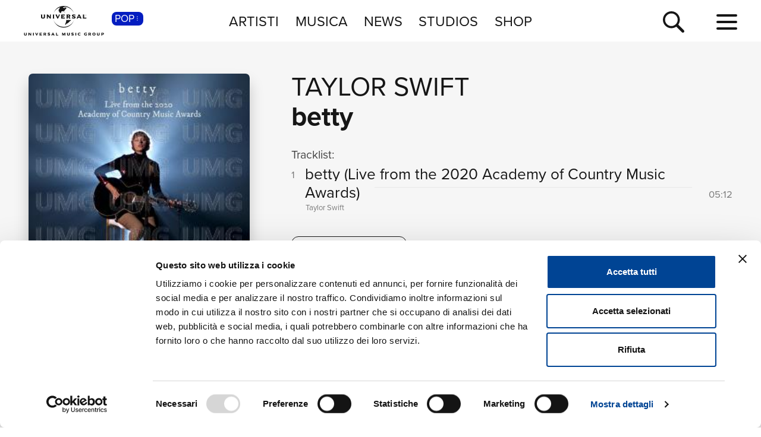

--- FILE ---
content_type: text/html; charset=UTF-8
request_url: https://www.universalmusic.it/popular-music/album/betty_34273891710/
body_size: 4922
content:
<!DOCTYPE html>
<html lang="it">  
	<head> 
				<meta charset="UTF-8">
<title>betty  di Taylor Swift - Musica - Universal Music Italia</title>  
<meta name="description" content="betty  le tracce musicali dell'album di Taylor Swift, naviga il sito per la discografia completa di Taylor Swift e le sue novità musicali">
<meta name="keywords" content="betty, cd novità, novità pop, album  pop">


<meta name="viewport" content="width=device-width, initial-scale=1">
<meta name="facebook-domain-verification" content="8gj1o20ln9pvtxftj1yhj13akmpsp2">

<link rel="apple-touch-icon" sizes="180x180" href="/apple-touch-icon.png">
<link rel="icon" type="image/svg+xml" href="/favicon.svg" />
<link rel="icon" type="image/png" sizes="32x32" href="/favicon-32x32.png">
<link rel="icon" type="image/png" sizes="16x16" href="/favicon-16x16.png">
<link rel="manifest" href="/site.webmanifest">

<meta property="og:image" content="https://www.universalmusic.it/dbcommon/file/cover/34273891710.jpg">

<link rel="canonical" href="https://www.universalmusic.it/popular-music/album/betty_34273891710/">

<!--[if IE]>
    <meta http-equiv="X-UA-Compatible" content="IE=edge,chrome=1">
<![endif]-->

<link rel="stylesheet" href="https://use.typekit.net/duq1uwx.css">

<link rel="stylesheet" href="../../../common/css-min/styles.css" as="style" fetchpriority="high">

<script nonce="selfinline">

  var $MVCdominio = "https://www.universalmusic.it/";
  var $MVCdominioF = "https://www.universalmusic.it/popular-music/";
  var $MVCe = "p";
  var $MVCdivisione = "pop";

</script>

  
  <script src="../../../common/js-min/main-min.js" data-cookieconsent="ignore"></script>
  


    
    <script id="Cookiebot" src="https://consent.cookiebot.com/uc.js" data-cbid="d0f658b5-9603-45ae-8ecb-c23f61a9df34" data-blockingmode="auto" type="text/javascript"></script>
    
    <!-- Google tag (gtag.js) -->
    <script async src="https://www.googletagmanager.com/gtag/js?id=G-QBM3N30NYF"></script>
    <script>
      window.dataLayer = window.dataLayer || [];
      function gtag(){dataLayer.push(arguments);}
      gtag('js', new Date());
    
      gtag('config', 'G-QBM3N30NYF');
    </script>
    
    <script>
      window.dataLayer = window.dataLayer || [];
      function gtag(){dataLayer.push(arguments);}	
    </script>
  
    <script type="text/plain" src="../../../common/js-min/datalayer-inc-min.js" data-cookieconsent="statistics"></script>
  
  
			</head>
	<body class="p-album-dettaglio s-album menu-top-menu bgc-grigio01">
		<div id="menu-top-e-submenu">
	<div id="menu-top">
		<nav class="menu-top-container d-flex flex-wrap align-items-center justify-content-center justify-content-between">
			<div class="menu-top-logo align-items-center col-7 col-lg-3" style="">
				<a class="menu-top-logoimg" href="../../../popular-music/"><img src="../../../static/images/umg-logo-black.svg" alt="UMG Universal Music Group" width="135" height="50"></a>
				<span class="menu-top-divisione">
					POP<img src="../../../static/images/icon/dot-menu-white.svg" alt="divisione" width="10" height="10">
				</span>
			</div>
			<ul class="menu-top-voci nav col-auto justify-content-center d-none d-lg-flex">
				<li class="menu-top-voce "><a href="../../../popular-music/artisti/in-primo-piano/" >ARTISTI</a></li>
				<li class="menu-top-voce "><a href="../../../popular-music/nuove-uscite/" >MUSICA</a></li>
				<li class="menu-top-voce "><a href="../../../popular-music/news/" >NEWS</a></li>
				<li class="menu-top-voce"><a href="https://studios.universalmusic.it/" rel="noopener" target="_blank">STUDIOS</a></li>
				<li class="menu-top-voce"><a href="https://shop.universalmusic.it/" rel="noopener" target="_blank">SHOP</a></li>
			</ul>
			<nav class="menu-top-dx col-5 col-lg-3 text-end">
				<a id="menu-top-cerca" class="menu-top-cerca" href="../../../popular-music/ricerca/"><img src="../../../static/images/icon/search-black.svg" alt="Cerca" width="37" height="37"></a>
			</nav>
		</nav>
	</div>
	</div>		<div class="main-container">
			<div class="container-prodotto-dettaglio container-base bgc-grigio01">
	<section class="prodotto-dettaglio-section container-fluid">
		<div class="prodotto-dettaglio-el row">
			<div class="prodotto-dettaglio-img-container col-12 col-lg-4 nonvisibile-mobile">
				<div class="prodotto-dettaglio-img">
					<figure>
						<picture class="prodotto-dettaglio-img-picture">
						<source media="(max-width: 575px)" srcset="../../../dbcommon/file/cover/34273891710_thumb.jpg" type="image/jpeg" width="250" height="250"><source media="(min-width: 576px) and (max-width: 1023px)" srcset="../../../dbcommon/file/cover/34273891710_medium.jpg" type="image/jpeg" width="250" height="250"><source media="(min-width: 1024px)" srcset="../../../dbcommon/file/cover/34273891710.jpg" type="image/jpeg" width="250" height="250"><img src="../../../dbcommon/file/cover/34273891710.jpg" width="250" height="250" class=""  alt="betty - Taylor Swift" loading="lazy">						</picture>
					<figure>
					<div class="p-dettaglio-btn-01">
											</div>
					<section class="prodotto-dettaglio-formati-container">
												<h4 class="prodotto-dettaglio-formati-tit">Formati disponibili:</h4>
												<div class="prodotto-dettaglio-formati-el">
							<div class="prodotto-dettaglio-formati-el-formato">
								<span class="prodotto-dettaglio-formati-el-formato-corto">Digitale</span>
								eSingle Audio/Single Track							</div>
														<div class="prodotto-dettaglio-formati-el-version">
								Live from the 2020 Academy of Country Music Awards							</div>
														<div class="prodotto-dettaglio-formati-el-data">
								<span class="prodotto-dettaglio-formati-el-data-txt">Data di pubblicazione: </span>
								18.09.2020							</div>
							<div class="prodotto-dettaglio-formati-el-upc">
								<span class="prodotto-dettaglio-formati-el-upc-txt">UPC:</span>
								00602435267531							</div>
													</div>
																		
												<div class="prodotto-dettaglio-formati-el">
							<div class="prodotto-dettaglio-formati-el-etichetta">
								<span class="prodotto-dettaglio-formati-el-etichetta-txt">Etichetta:</span>
								TS/Republic							</div>
						</div>
												
												
					</section>
				</div>
			</div>
			<div class="prodotto-dettaglio-articolo-container col-12 col-lg-8">
				<header>
										<h2 class="prodotto-dettaglio-artista">
										<a href="../../../popular-music/artista/taylor-swift_30068897102/">Taylor Swift</a> 
										</h2>
										<h1 class="prodotto-dettaglio-titolo">betty</h1>
				</header>
				<figure class="prodotto-dettaglio-img nonvisibile-desktop">
					<picture class="prodotto-dettaglio-img-picture">
					<source media="(max-width: 575px)" srcset="../../../dbcommon/file/cover/34273891710_thumb.jpg" type="image/jpeg" width="250" height="250"><source media="(min-width: 576px) and (max-width: 1023px)" srcset="../../../dbcommon/file/cover/34273891710_medium.jpg" type="image/jpeg" width="250" height="250"><source media="(min-width: 1024px)" srcset="../../../dbcommon/file/cover/34273891710.jpg" type="image/jpeg" width="250" height="250"><img src="../../../dbcommon/file/cover/34273891710.jpg" width="250" height="250" class=""  alt="betty - Taylor Swift" loading="lazy">					</picture>
				</figure>
				
								
								<main class="prodotto-dettaglio-tracklist-container">
					<h4 id="prodotto-dettaglio-tracklist-tit" class="prodotto-dettaglio-tracklist-tit">Tracklist:</h4>
					<section class="prodotto-dettaglio-tracklist">
						
							
							
																					<article class="prodotto-dettaglio-traccia">
								<div class="prodotto-dettaglio-traccia-sommario row">
									<span class="prodotto-dettaglio-traccia-sommario-ord align-self-start">1</span> 
									<h5 class="prodotto-dettaglio-traccia-sommario-tit align-self-end"><span>betty <span>(Live from the 2020 Academy of Country Music Awards)</span></span></h5> 
									<span class="prodotto-dettaglio-traccia-sommario-tmp align-self-end">05:12</span>
								</div>
								<div class="prodotto-dettaglio-traccia-artista">Taylor Swift</div>
								<div class="prodotto-dettaglio-traccia-esecuzioni d-none"> Artist:  Taylor Swift  -  Recording Engineer:  Eric Schilling  -  Mixer:  Christopher Rowe  -  Mastering Engineer:  Christopher Rowe  -  Acoustic Guitar:  Taylor Swift  -  Harmonica:  Mike Meadows  -  Composer/Author:  Taylor Swift </div>
							</article>
																				
												
						<div class="prodotto-dettaglio-tracklistextra nonvisibile-mobile"><button class="btn-toggledettagli btn-espandi-01 " data-classe="prodotto-dettaglio-traccia-esecuzioni" data-stato="chiuso" data-txtc="vedi i dettagli dei brani" data-txto="nascondi i dettagli dei brani" aria-label="vedi i dettagli dei brani"><span class="btn-espandi-01-txt">vedi i dettagli dei brani</span> <img src="../../../static/images/icon/submenu-icon-down-02-black.svg" alt="vedi" width="16" height="16"></button></div>
					</section>
										<section class="prodotto-dettaglio-formati-container nonvisibile-desktop">
						
						<h4 class="prodotto-dettaglio-formati-tit">Formati disponibili:</h4>
						
													
														<div class="prodotto-dettaglio-formati-el prodotto-dettaglio-formati-el-noborder">
								<div class="prodotto-dettaglio-formati-el-formato">
									<span class="prodotto-dettaglio-formati-el-formato-corto">Digitale</span>
									eSingle Audio/Single Track								</div>
																<div class="prodotto-dettaglio-formati-el-version">
									Live from the 2020 Academy of Country Music Awards								</div>
																<div class="prodotto-dettaglio-formati-el-data">
									<span class="prodotto-dettaglio-formati-el-data-txt">Data di pubblicazione: </span>
									18.09.2020								</div>
								<div class="prodotto-dettaglio-formati-el-upc">
									<span class="prodotto-dettaglio-formati-el-upc-txt">UPC:</span>
									00602435267531								</div>
															</div>
													
												
												<div class="prodotto-dettaglio-formati-el prodotto-dettaglio-formati-el-noborder">
							<div class="prodotto-dettaglio-formati-el-etichetta">
								<span class="prodotto-dettaglio-formati-el-etichetta-txt">Etichetta:</span>
								TS/Republic							</div>
						</div>
											</section>
									</main>
							</div>
		</div>
	</section>
</div>							
			<nav class="btm-breadcrumb overflow-hidden bgc-grigio01" aria-label="breadcrumb">
	<ol itemscope itemtype="https://schema.org/BreadcrumbList">
		<li class="breadcrumb-item" itemprop="itemListElement" itemscope itemtype="https://schema.org/ListItem">
			<a itemprop="item" href="../../../popular-music/"><span itemprop="name">Home Pop</span></a>
			<meta itemprop="position" content="1" />
		</li> 
		<li itemprop="itemListElement" itemscope itemtype="https://schema.org/ListItem" aria-current="page">&nbsp; <span class="breadcrumb-sep">&gt;</span> &nbsp; <span itemprop="name">betty</span><meta itemprop="position" content="2" /></li>	
	</ol>
</nav>			
		</div>
		<footer id="footer-container">
	<div class="footer-logo"><a href="../../../popular-music/"><img src="../../../static/images/umg-logo-white.svg" alt="UMG Universal Music Group" width="160" height="60"></a></div>
	<nav class="footer-social">
		<a href="https://www.facebook.com/universalmusicitalia" aria-label="facebook" rel="noopener" target="_blank"><img src="../../../static/images/icon/social/fb-white.svg" alt="facebook" width="30" height="30"></a>
		<a href="https://x.com/UMusicItalia" aria-label="twitter" rel="noopener" target="_blank"><img src="../../../static/images/icon/social/x-white.svg" alt="x" width="30" height="30"></a>
		<a href="https://www.youtube.com/universalmusicitalia" aria-label="youtube" rel="noopener" target="_blank"><img src="../../../static/images/icon/social/yt-white.svg" alt="youtube" width="30" height="30"></a>
		<a href="https://www.instagram.com/universalmusicitalia/" aria-label="instagram" rel="noopener" target="_blank"><img src="../../../static/images/icon/social/ig-white.svg" alt="instagram" width="30" height="30"></a>
		<a href="https://www.tiktok.com/@universalmusicitalia" aria-label="TikTok" rel="noopener" target="_blank"><img src="../../../static/images/icon/social/tt-white.svg" alt="tiktok" width="30" height="30"></a>
		<span class="footer-pipe"></span>
		<a href="https://open.spotify.com/user/digster_italy" aria-label="spotify" rel="noopener" target="_blank"><img src="../../../static/images/icon/social/spotify-white.svg" alt="spotify" width="30" height="30"></a>
		<a href="https://music.apple.com/it/curator/digster/1058671839" aria-label="apple music" rel="noopener" target="_blank"><img src="../../../static/images/icon/social/apple-music-white.svg" alt="apple music" width="30" height="30"></a>
		<a href="https://music.amazon.it" aria-label="amazon music" rel="noopener" target="_blank"><img src="../../../static/images/icon/social/amazon-music-white.svg" alt="amazon music" width="30" height="30"></a>
		<a href="https://open.spotify.com/user/udiscoveritalia" aria-label="Universal Music Italia Rewind" rel="noopener" target="_blank"><img src="../../../static/images/icon/social/rewind-white.svg" alt="Universal Music Italia Rewind" width="30" height="30"></a>
	</nav>
	<div class="footer-info">
		UNIVERSAL MUSIC ITALIA s.r.l. (Societ&agrave; con unico socio) |  Via Nervesa, 21 - 20139 Milano<br>
		P.IVA IT03802730154 Iscritta al REA di Milano con il numero 966135 in data 29/06/1977 <span class="footer-info-pipe">|</span><br class="footer-info-br"> Capitale sociale Euro 2.000.000 interamente versato.<br>
		Universal Music Italia, nel rispetto delle best practices in tema di corporate compliance ed al fine di migliorare i rapporti con tutti gli stakeholders, <br class="footer-info-br">
		si &egrave; dotata di un modello di gestione e organizzazione ex d.lgs. 231/2001 e di un codice etico.<br>
		<a href="../../../popular-music/mog/" style="font-weight: bold;">Modello Organizzativo Generale</a> | <a href="../../../popular-music/codice-etico/" style="font-weight: bold;">Codice Etico Universal Music Italia</a><br>
		<a href="../../../popular-music/whistleblowing/" style="font-weight: bold;">Whistleblowing</a> | <a href="../../../popular-music/privacy-whistleblowing/" style="font-weight: bold;">Privacy Whistleblowing</a><br>
		<a href="../../../popular-music/privacy-policy/" style="font-weight: bold;">Privacy e Cookie Policy</a> | <a href="../../../popular-music/privacy-utente/" style="font-weight: bold;">Diritti dell&rsquo;utente sulla Privacy</a><br>
		<br>
		<div class="footer-info-btm"><b><a href="https://www.universalmusic.com/company/#organization" rel="noopener" target="_blank">&copy; Copyright 2026 Universal Music Group N.V.</a> All rights reserved.
		<a href="../../../popular-music/credits/">Credits</a></b></div>
	</div>
</footer>

<script nonce="selfinline" type="application/ld+json">
{
    "@context": "https://schema.org",
    "@type": "MusicAlbum",
    "name": "betty",
    "byArtist": [
        {
            "@type": "MusicGroup",
            "name": "Taylor Swift"
        }
    ],
    "image": "https://www.universalmusic.it/dbcommon/file/cover/34273891710.jpg",
    "numTracks": 1,
    "track": [
        {
            "@type": "MusicRecording",
            "duration": "PT05M12S",
            "name": "betty <span>(Live from the 2020 Academy of Country Music Awards)</span>"
        }
    ],
    "url": "https://www.universalmusic.it/popular-music/album/betty_34273891710/"
}</script>
		<div class="container-menu-full">
	<nav class="menu-full d-flex flex-wrap align-items-top justify-content-between">
		<div class="menu-full-divisione-trigger"></div>
		<div class="menu-full-divisione">
			<div class="menu-full-divisione-voci">
				<a class="menu-full-voce-divisione menu-full-on" href="/popular-music/" aria-current="page">POP<span class="menu-full-voce-divisione-des">Pop, Rock, Hip Hop, Rap, Trap, R’n’b, Cantautori, Dance...</span></a>
<a class="menu-full-voce-divisione " href="/musica-jazz/" >JAZZ<span class="menu-full-voce-divisione-des">Jazz, Tech-Jazz, Tone Poet, Swing, Funk, Swing...</span></a>
<a class="menu-full-voce-divisione " href="/musica-classica/" >CLASSICA<span class="menu-full-voce-divisione-des">Musica Classica, Sinfonica, Contemporanea, Moderna...</span></a>
			</div>
		</div>
		<div class="menu-full-voci-01">
			<a class="menu-full-voce-01 " href="../../../popular-music/" >HOME</a>
			<a class="menu-full-voce-01 " href="../../../popular-music/artisti/in-primo-piano/" >ARTISTI</a>
			<a class="menu-full-voce-01 " href="../../../popular-music/nuove-uscite/" >MUSICA</a>
			<a class="menu-full-voce-01" href="https://studios.universalmusic.it/" rel="noopener" target="_blank">STUDIOS</a>
			<a class="menu-full-voce-01" href="https://shop.universalmusic.it/" rel="noopener" target="_blank">SHOP</a>
		</div>
		<nav class="menu-full-voci-02">
			<a class="menu-full-voce-02 nonvisibile-desktop " href="../../../popular-music/tour/" >TOUR</a>
			<a class="menu-full-voce-02 nonvisibile-desktop " href="../../../popular-music/news/" >NEWS</a>
			<a class="menu-full-voce-02 " href="../../../popular-music/ricerca/">RICERCA</a>
			<a class="menu-full-voce-02 " href="../../../popular-music/chi-siamo/">CHI SIAMO</a>
			<a class="menu-full-voce-02 " href="../../../popular-music/contattaci/">CONTATTI</a>
			<a class="menu-full-voce-02 " href="../../../popular-music/newsletter/">NEWSLETTER</a>
			<a class="menu-full-voce-02 nonvisibile-mobile " href="../../../popular-music/tour/" >TOUR</a>
			<a class="menu-full-voce-02 nonvisibile-mobile " href="../../../popular-music/news/" >NEWS</a>
		</nav>
	</nav>
</div>
<div id="container-hamburger" class="container-hamburger">
	<button id="menu-top-hamburger" class="hamburger hamburger--squeeze" type="button" aria-label="menu completo">
		<span class="hamburger-box">
			<span class="hamburger-inner"></span>
		</span>
	</button>
</div>		<div id="container-ricerca-over" class="ricerca-over-nascosto" data-stato="chiuso">
	<form id="formricerca" name="formricerca" method="get" autocomplete="off" action="../../../popular-music/ricerca/">
		<div class="ricerca-over-container">
			<div id="ricerca-over-q-container" class="ricerca-over-q-container">
				<input type="text" class="form-control" id="ricerca-over-q" name="q" value="" autocomplete="off" placeholder="cerca album, artista, news..." aria-label="inserisci un testo per la ricerca" maxlength="50">
				<span id="ricerca-over-q-reset" class="ricerca-over-fade" aria-label="reset ricerca"><img src="../../../static/images/icon/clear-field-gray06.svg" width="30" height="30" alt="reset ricerca"></span>
			</div>
			<button id="ricerca-over-q-submit" type="submit" form="formricerca" value="Cerca" aria-label="cerca" class="ricerca-over-q-submit ricerca-over-fade">CERCA</button>
		</div>
		<div id="formricerca-alert" class="ricerca-over-nascosto">Scrivi almeno 3 caratteri</div>
		<div id="formricerca-norisultati" class="ricerca-over-nascosto">
			Nessun risultato in smart search. Utilizza il pulsante <b>CERCA</b> per avviare la ricerca completa.<br>
			<button class="ricerca-over-btn" type="submit" form="formricerca" value="Cerca" aria-label="cerca" style="background-color: transparent; border: 0 none;"><span class="btn-vedi-01 btn-vedi-01-bianco">cerca <img src="/static/images/icon/arrow-right-white.svg" alt="vedi" width="16" height="16"></span></button>
		</div>
	</form>
	<input type="hidden" id="tkn" name="tkn" value="a337d33e20dd551169c57c57a6cc1711c8a402cc821629da0b00055ae2727558">
	
	<div id="ricerca-over-risultati" class="ricerca-over-risultati"></div>
	<div id="formricerca-loading" class="ricerca-over-risultati ricerca-over-nascosto"><img src="../../../static/images/ricerca-loading.gif" width="40" height="40" alt="loading"></div>
	
	<span id="ricerca-over-q-chiudi" aria-label="chiudi ricerca"><img src="../../../static/images/icon/close-white.svg" width="25" height="25" alt="chiudi ricerca"></span>
</div>			<script type="text/javascript" src="/_Incapsula_Resource?SWJIYLWA=719d34d31c8e3a6e6fffd425f7e032f3&ns=2&cb=1091667096" async></script></body>
</html>

--- FILE ---
content_type: application/javascript
request_url: https://www.universalmusic.it/_Incapsula_Resource?SWJIYLWA=719d34d31c8e3a6e6fffd425f7e032f3&ns=2&cb=1091667096
body_size: 18697
content:
var _0xce7b=['\x77\x70\x70\x79\x4c\x73\x4f\x79\x77\x72\x38\x67','\x47\x53\x54\x44\x74\x73\x4f\x67\x77\x35\x67\x43\x59\x4d\x4b\x6a\x77\x71\x76\x43\x69\x45\x46\x31\x77\x37\x54\x44\x67\x73\x4b\x62\x51\x67\x3d\x3d','\x51\x73\x4f\x54\x77\x34\x51\x67\x77\x36\x41\x3d','\x77\x35\x4a\x4f\x62\x38\x4f\x4e\x47\x38\x4f\x33','\x77\x35\x42\x4a\x4f\x68\x38\x71\x77\x35\x44\x43\x69\x63\x4f\x79\x77\x70\x58\x44\x6b\x6e\x46\x38\x77\x35\x2f\x43\x6a\x44\x77\x6b\x77\x70\x73\x3d','\x77\x72\x62\x44\x71\x73\x4f\x6b\x77\x6f\x39\x6f','\x52\x38\x4f\x57\x77\x36\x33\x43\x69\x77\x50\x44\x6e\x73\x4f\x71','\x77\x71\x45\x30\x77\x35\x50\x44\x73\x6a\x72\x44\x6e\x78\x34\x62\x4b\x53\x48\x43\x6d\x69\x4a\x61\x77\x6f\x55\x55\x77\x35\x64\x33\x77\x35\x51\x37\x62\x69\x51\x30\x77\x70\x52\x52\x77\x72\x44\x44\x6a\x55\x41\x3d','\x77\x71\x46\x39\x77\x36\x72\x43\x70\x48\x30\x3d','\x77\x34\x66\x43\x70\x73\x4b\x71','\x77\x35\x52\x48\x64\x4d\x4f\x4f\x48\x63\x4f\x72\x4b\x77\x3d\x3d','\x57\x4d\x4f\x58\x77\x34\x59\x79\x77\x37\x48\x43\x6c\x41\x3d\x3d','\x77\x71\x45\x30\x77\x35\x50\x44\x73\x6a\x72\x44\x6e\x78\x34\x62\x4b\x53\x48\x43\x6d\x69\x4a\x4f\x77\x70\x59\x62\x77\x35\x5a\x32\x77\x70\x63\x3d','\x77\x36\x58\x43\x68\x73\x4f\x67\x4b\x63\x4b\x57','\x77\x72\x38\x35\x77\x34\x54\x44\x72\x7a\x76\x44\x6b\x52\x67\x5a','\x77\x72\x4c\x44\x72\x77\x2f\x43\x72\x38\x4f\x4f\x77\x34\x5a\x79\x51\x56\x78\x49\x46\x30\x51\x72\x57\x38\x4f\x7a\x43\x79\x49\x2b\x77\x36\x6b\x3d','\x77\x70\x37\x44\x69\x63\x4f\x4d\x77\x6f\x51\x32','\x77\x37\x4c\x43\x71\x38\x4f\x65\x61\x30\x5a\x73\x57\x46\x4c\x44\x72\x51\x3d\x3d','\x77\x71\x72\x44\x6b\x52\x78\x41\x77\x37\x73\x36\x77\x35\x78\x46','\x77\x71\x58\x43\x67\x38\x4b\x34\x43\x58\x50\x43\x67\x73\x4f\x44\x43\x73\x4f\x54\x59\x78\x39\x66\x47\x58\x34\x63\x77\x37\x67\x4a','\x4e\x73\x4f\x30\x77\x6f\x6a\x43\x6d\x58\x67\x4c\x77\x36\x63\x2f\x61\x7a\x6a\x44\x6b\x38\x4b\x63\x77\x71\x38\x3d','\x77\x71\x4c\x44\x6f\x54\x44\x43\x6c\x6a\x45\x6d','\x77\x71\x42\x35\x77\x36\x54\x43\x75\x6e\x48\x43\x6f\x54\x7a\x44\x76\x77\x38\x3d','\x77\x37\x58\x44\x69\x6c\x74\x65\x4a\x79\x34\x3d','\x4d\x38\x4b\x64\x77\x34\x6a\x43\x67\x6a\x73\x2f\x43\x73\x4b\x34','\x77\x70\x67\x4c\x53\x7a\x48\x44\x71\x41\x45\x3d','\x53\x67\x72\x44\x67\x38\x4f\x46\x64\x38\x4b\x34\x4a\x43\x44\x43\x6d\x68\x48\x44\x74\x77\x3d\x3d','\x77\x72\x44\x43\x6c\x38\x4b\x6b\x48\x57\x37\x43\x6e\x77\x3d\x3d','\x44\x78\x70\x63\x77\x72\x6c\x62\x77\x34\x77\x3d','\x45\x6a\x33\x44\x71\x63\x4f\x36\x77\x34\x73\x51','\x77\x6f\x4e\x32\x77\x36\x6f\x72\x56\x58\x38\x3d','\x77\x71\x68\x68\x59\x4d\x4f\x30\x45\x55\x55\x3d','\x77\x35\x6a\x44\x6c\x6d\x62\x43\x70\x73\x4b\x52','\x77\x70\x39\x76\x77\x36\x30\x38\x52\x48\x51\x3d','\x57\x38\x4f\x43\x77\x35\x6f\x3d','\x49\x4d\x4b\x41\x77\x36\x58\x43\x6d\x67\x62\x43\x73\x41\x3d\x3d','\x48\x51\x6a\x43\x6d\x78\x54\x43\x6b\x7a\x59\x3d','\x77\x72\x4d\x52\x77\x70\x76\x43\x6b\x63\x4b\x45\x47\x41\x3d\x3d','\x66\x68\x34\x46\x77\x36\x37\x43\x6f\x63\x4f\x72\x42\x56\x7a\x43\x73\x41\x3d\x3d','\x77\x37\x6e\x43\x6f\x38\x4f\x30\x63\x48\x4a\x30','\x57\x52\x37\x44\x69\x63\x4f\x50\x54\x73\x4b\x2b\x41\x53\x76\x43\x6d\x42\x66\x44\x75\x52\x34\x3d','\x77\x36\x66\x43\x69\x63\x4b\x68\x77\x36\x70\x58\x77\x36\x51\x3d','\x65\x63\x4f\x35\x77\x37\x50\x43\x72\x41\x58\x44\x6d\x38\x4f\x37\x77\x35\x50\x44\x70\x58\x77\x53','\x51\x38\x4f\x65\x77\x37\x54\x43\x74\x68\x62\x44\x67\x41\x3d\x3d','\x77\x37\x31\x6c\x77\x70\x42\x45\x50\x79\x59\x53\x48\x38\x4b\x62\x77\x37\x70\x4d\x48\x43\x59\x3d','\x77\x70\x35\x34\x77\x36\x6b\x4f\x52\x58\x50\x43\x71\x4d\x4b\x6a\x77\x70\x42\x38\x46\x67\x74\x72\x77\x6f\x59\x79\x4c\x63\x4b\x4e\x77\x34\x55\x76\x44\x44\x50\x44\x6f\x32\x6f\x3d','\x46\x38\x4f\x48\x77\x70\x51\x63\x43\x63\x4b\x45\x77\x71\x37\x44\x67\x79\x76\x44\x69\x63\x4f\x31\x77\x35\x6c\x57\x77\x70\x73\x38\x65\x63\x4f\x45\x45\x52\x7a\x44\x67\x38\x4b\x56\x77\x71\x30\x3d','\x77\x70\x67\x71\x59\x55\x44\x43\x68\x63\x4f\x6e','\x77\x70\x6b\x63\x51\x54\x66\x44\x73\x52\x66\x43\x74\x56\x4a\x38\x65\x6e\x46\x32\x5a\x38\x4b\x31\x4e\x63\x4f\x63\x44\x43\x6e\x43\x6d\x4d\x4f\x6c\x4e\x78\x33\x43\x75\x55\x50\x43\x6a\x53\x5a\x42\x58\x4d\x4b\x55\x77\x36\x55\x3d','\x53\x63\x4b\x53\x77\x35\x72\x43\x74\x6a\x73\x2b','\x77\x34\x7a\x43\x75\x4d\x4f\x37\x4f\x63\x4b\x52\x5a\x73\x4f\x36\x77\x37\x76\x44\x70\x6c\x54\x44\x73\x4d\x4b\x74\x77\x6f\x44\x43\x6a\x30\x6e\x44\x6e\x57\x74\x65\x58\x57\x48\x44\x71\x41\x3d\x3d','\x77\x36\x62\x43\x6e\x73\x4b\x72\x77\x36\x78\x4f\x77\x37\x49\x32\x64\x38\x4f\x38\x4a\x38\x4f\x62\x77\x37\x4a\x2f\x50\x4d\x4f\x6a\x77\x70\x51\x75\x77\x72\x59\x55\x77\x71\x7a\x44\x70\x79\x38\x54\x55\x38\x4b\x68\x66\x73\x4b\x4b\x53\x63\x4f\x78\x64\x42\x62\x44\x73\x4d\x4b\x57\x77\x71\x66\x43\x6a\x38\x4f\x48\x4c\x77\x3d\x3d','\x54\x42\x50\x44\x68\x73\x4f\x61\x55\x38\x4b\x6a','\x77\x70\x76\x44\x6d\x54\x73\x51\x77\x71\x5a\x39\x77\x6f\x66\x44\x70\x4d\x4b\x30\x77\x37\x4a\x36\x77\x35\x54\x44\x75\x30\x46\x71\x77\x72\x37\x44\x6d\x30\x62\x43\x74\x38\x4f\x50\x77\x36\x73\x32\x77\x71\x41\x50\x41\x57\x37\x44\x72\x38\x4b\x39','\x77\x6f\x39\x34\x4b\x4d\x4f\x69\x77\x71\x34\x67\x57\x73\x4f\x74\x4c\x38\x4b\x42\x77\x35\x6e\x43\x72\x41\x72\x43\x6b\x73\x4b\x59','\x62\x33\x35\x32\x4d\x31\x41\x42','\x54\x63\x4b\x38\x77\x37\x62\x43\x70\x38\x4b\x59\x50\x63\x4b\x36','\x77\x72\x76\x44\x6f\x68\x62\x43\x70\x4d\x4f\x49\x77\x34\x73\x6f\x58\x45\x73\x58\x46\x55\x67\x37\x57\x67\x3d\x3d','\x43\x51\x70\x48\x77\x71\x56\x43\x77\x35\x6f\x3d','\x77\x35\x5a\x4f\x63\x4d\x4f\x63\x48\x63\x4f\x33\x50\x51\x3d\x3d','\x63\x38\x4f\x61\x77\x37\x31\x66\x45\x63\x4f\x41\x4a\x38\x4f\x56\x46\x38\x4f\x72\x4c\x38\x4b\x74\x45\x53\x77\x3d','\x4c\x73\x4b\x66\x77\x34\x76\x43\x73\x67\x59\x57','\x58\x47\x30\x45\x77\x6f\x6f\x31\x77\x36\x6e\x44\x6a\x77\x3d\x3d','\x55\x73\x4f\x38\x53\x68\x2f\x43\x74\x44\x58\x43\x73\x38\x4f\x52\x47\x45\x4e\x64','\x77\x6f\x38\x57\x55\x7a\x66\x44\x74\x51\x44\x43\x76\x67\x35\x31\x51\x31\x30\x6d\x4b\x77\x3d\x3d','\x62\x38\x4f\x68\x77\x34\x55\x3d','\x47\x38\x4b\x57\x65\x38\x4b\x59\x42\x38\x4b\x62\x77\x72\x44\x44\x73\x79\x4c\x43\x76\x46\x77\x48\x45\x6e\x58\x43\x6c\x73\x4f\x31\x77\x6f\x76\x44\x69\x67\x3d\x3d','\x41\x63\x4f\x32\x77\x70\x44\x43\x68\x57\x73\x3d','\x77\x37\x2f\x43\x76\x63\x4f\x6d','\x77\x70\x4d\x72\x77\x71\x44\x44\x76\x38\x4f\x79\x54\x55\x74\x7a\x4d\x6c\x55\x4f\x5a\x63\x4b\x62\x77\x34\x6c\x45\x4b\x7a\x34\x3d','\x77\x6f\x78\x32\x77\x36\x67\x36\x56\x51\x3d\x3d','\x66\x6d\x6c\x4d\x4e\x46\x59\x62\x77\x71\x44\x44\x6e\x41\x3d\x3d','\x5a\x47\x64\x70\x4b\x55\x4d\x54\x77\x72\x72\x44\x6c\x4d\x4b\x48\x77\x70\x54\x44\x6c\x6d\x2f\x43\x69\x56\x4c\x44\x76\x78\x76\x43\x67\x67\x51\x3d','\x77\x72\x55\x5a\x77\x6f\x66\x43\x6f\x63\x4b\x63\x43\x73\x4f\x4b\x77\x72\x55\x3d','\x65\x73\x4f\x58\x77\x36\x52\x55\x46\x38\x4f\x4e\x66\x63\x4f\x4b\x46\x38\x4b\x71\x49\x38\x4b\x37\x41\x53\x2f\x44\x75\x67\x3d\x3d','\x55\x63\x4f\x4b\x77\x34\x45\x6d\x77\x37\x48\x43\x6a\x77\x3d\x3d','\x5a\x58\x56\x38\x4d\x46\x45\x3d','\x77\x37\x33\x43\x68\x73\x4f\x36\x4e\x63\x4b\x55\x59\x38\x4f\x38\x77\x37\x33\x44\x6f\x68\x2f\x44\x6f\x63\x4b\x64\x77\x70\x33\x43\x67\x6c\x37\x44\x6c\x32\x39\x44\x62\x57\x6b\x3d','\x65\x68\x45\x4a\x77\x36\x37\x43\x75\x73\x4f\x31','\x77\x72\x52\x7a\x77\x36\x6a\x43\x76\x33\x33\x43\x74\x68\x33\x44\x68\x43\x7a\x44\x73\x77\x3d\x3d','\x77\x70\x4d\x53\x56\x43\x76\x44\x75\x78\x50\x43\x72\x30\x6b\x67\x43\x30\x4a\x67\x62\x4d\x4b\x77\x4a\x4d\x4f\x50\x41\x6a\x72\x44\x67\x4d\x4b\x71\x54\x79\x33\x44\x76\x51\x3d\x3d','\x54\x63\x4b\x34\x77\x36\x6a\x43\x6f\x63\x4b\x55','\x77\x34\x72\x44\x74\x41\x6b\x3d','\x51\x48\x34\x46\x77\x6f\x34\x6c\x77\x37\x76\x44\x6d\x38\x4b\x62','\x5a\x67\x6e\x44\x68\x63\x4f\x4d\x52\x4d\x4b\x6b\x61\x79\x58\x43\x69\x77\x66\x44\x71\x56\x50\x43\x6d\x47\x77\x6a\x4a\x38\x4b\x2b\x77\x70\x6a\x43\x72\x38\x4f\x43\x62\x73\x4f\x6a\x48\x38\x4b\x58\x48\x4d\x4b\x76','\x55\x4d\x4f\x48\x77\x37\x48\x43\x73\x41\x63\x3d','\x77\x72\x6c\x70\x77\x36\x76\x43\x73\x33\x33\x43\x70\x79\x67\x3d','\x59\x57\x4e\x6d\x4d\x77\x3d\x3d','\x77\x36\x7a\x43\x68\x4d\x4b\x6c\x77\x37\x74\x47\x77\x36\x55\x5a','\x43\x38\x4b\x54\x65\x73\x4b\x65\x43\x63\x4b\x41\x77\x34\x72\x44\x74\x44\x37\x43\x75\x77\x52\x49\x49\x6e\x44\x43\x6e\x63\x4f\x6a\x77\x6f\x4c\x43\x6d\x7a\x67\x65','\x47\x41\x6a\x43\x6b\x51\x44\x43\x68\x41\x3d\x3d','\x47\x4d\x4f\x69\x77\x6f\x6a\x43\x6c\x58\x77\x35\x77\x35\x59\x55\x66\x54\x6f\x3d','\x63\x73\x4f\x77\x52\x6a\x72\x43\x71\x44\x48\x44\x75\x4d\x4f\x54\x44\x31\x74\x42\x53\x56\x62\x43\x69\x38\x4f\x4f\x77\x35\x58\x43\x76\x63\x4b\x79\x4c\x48\x78\x39','\x52\x46\x46\x54','\x77\x35\x6a\x44\x6b\x33\x66\x43\x73\x63\x4b\x43\x77\x70\x58\x44\x6b\x67\x48\x44\x73\x51\x42\x4c','\x77\x37\x4c\x43\x70\x38\x4f\x53\x61\x31\x74\x79\x41\x47\x44\x44\x75\x73\x4b\x68\x77\x72\x78\x77\x77\x36\x78\x4e\x46\x38\x4b\x4d\x64\x38\x4b\x53\x4a\x55\x7a\x43\x67\x30\x76\x43\x6c\x38\x4b\x50\x77\x72\x62\x43\x6a\x57\x30\x37','\x43\x78\x48\x43\x6c\x41\x62\x43\x6c\x53\x77\x3d','\x77\x6f\x33\x44\x6d\x42\x39\x7a\x77\x35\x45\x48\x77\x34\x74\x47\x54\x63\x4b\x37\x4b\x57\x30\x32\x53\x38\x4f\x58\x77\x36\x4d\x68\x77\x70\x72\x43\x73\x56\x66\x44\x76\x51\x3d\x3d','\x77\x71\x76\x44\x70\x78\x66\x43\x6f\x73\x4f\x47\x77\x35\x41\x6f\x54\x55\x45\x49\x45\x31\x55\x37\x53\x73\x4f\x69\x46\x6a\x73\x70\x77\x72\x58\x44\x6c\x63\x4f\x61\x4c\x63\x4b\x48\x54\x4d\x4b\x49\x77\x72\x62\x44\x70\x73\x4f\x50\x55\x67\x3d\x3d','\x77\x71\x41\x49\x77\x70\x37\x43\x6c\x38\x4b\x56','\x77\x35\x31\x48\x49\x67\x55\x35\x77\x34\x50\x43\x69\x4d\x4f\x2b\x77\x70\x50\x43\x6b\x32\x49\x3d','\x57\x4d\x4b\x46\x77\x36\x44\x43\x73\x54\x30\x6b\x77\x71\x39\x33','\x43\x63\x4b\x49\x77\x34\x33\x43\x72\x52\x63\x45\x49\x42\x4d\x56\x77\x35\x7a\x44\x74\x53\x48\x44\x6b\x56\x44\x44\x76\x38\x4f\x4f\x77\x6f\x66\x43\x6c\x4d\x4b\x38\x55\x38\x4f\x7a\x53\x56\x6c\x43\x52\x68\x64\x4f\x46\x38\x4b\x35\x49\x63\x4f\x78\x47\x45\x48\x43\x6a\x6a\x73\x61\x77\x36\x77\x39\x54\x38\x4b\x67\x66\x38\x4f\x5a\x51\x52\x4c\x43\x70\x4d\x4f\x78\x77\x71\x50\x44\x76\x52\x7a\x43\x75\x38\x4f\x4c\x58\x73\x4b\x2b\x77\x72\x7a\x43\x76\x57\x6a\x44\x6b\x73\x4b\x6a\x77\x72\x38\x31\x77\x34\x67\x67\x44\x78\x45\x43\x77\x34\x66\x43\x69\x73\x4b\x78\x64\x52\x50\x44\x75\x56\x50\x44\x76\x38\x4f\x57\x43\x73\x4b\x43\x77\x6f\x62\x43\x72\x32\x5a\x43\x4d\x44\x4e\x4d\x65\x67\x3d\x3d','\x77\x37\x50\x43\x72\x38\x4f\x51\x65\x6c\x45\x3d','\x77\x35\x6e\x44\x74\x57\x6f\x3d','\x77\x35\x52\x37\x77\x72\x34\x3d','\x77\x6f\x70\x6b\x49\x38\x4f\x6b\x77\x71\x30\x36\x52\x38\x4b\x6d\x50\x51\x3d\x3d','\x61\x51\x77\x53\x77\x36\x37\x43\x70\x38\x4f\x70\x41\x6c\x6f\x3d','\x50\x63\x4b\x43\x77\x35\x44\x43\x73\x68\x73\x4b\x49\x45\x67\x3d','\x51\x6e\x41\x50\x77\x6f\x77\x3d','\x77\x6f\x7a\x44\x68\x38\x4f\x44\x77\x6f\x51\x2b\x77\x36\x54\x44\x6d\x7a\x4a\x4d\x77\x34\x2f\x43\x6d\x6b\x6a\x43\x75\x57\x6b\x78\x77\x35\x33\x44\x6c\x6a\x2f\x44\x73\x38\x4b\x66\x77\x71\x45\x3d','\x59\x73\x4f\x58\x77\x37\x35\x49\x46\x51\x3d\x3d','\x77\x71\x50\x44\x74\x6a\x72\x43\x6b\x43\x67\x77\x47\x30\x66\x44\x6a\x63\x4b\x45\x77\x72\x30\x53','\x58\x73\x4b\x76\x77\x36\x58\x43\x75\x4d\x4f\x66\x4a\x73\x4b\x37\x77\x71\x58\x43\x6c\x48\x44\x44\x74\x38\x4f\x52\x66\x43\x68\x58\x5a\x4d\x4f\x36\x77\x72\x72\x44\x70\x73\x4f\x74\x46\x58\x41\x3d','\x46\x51\x67\x53\x62\x63\x4b\x41','\x51\x4d\x4f\x64\x77\x37\x73\x68\x77\x37\x66\x43\x6c\x56\x58\x43\x71\x51\x3d\x3d','\x47\x63\x4f\x32\x77\x6f\x72\x43\x6d\x57\x6b\x50\x77\x34\x73\x66\x65\x33\x7a\x44\x6c\x63\x4b\x51\x77\x72\x56\x50\x48\x33\x4c\x44\x6a\x38\x4b\x75\x77\x35\x34\x6d\x77\x71\x4e\x77\x47\x41\x77\x3d','\x61\x51\x67\x4d\x77\x36\x6a\x43\x71\x77\x3d\x3d','\x56\x38\x4f\x64\x77\x34\x59\x37\x77\x36\x44\x43\x6e\x30\x2f\x43\x70\x38\x4f\x69\x5a\x77\x3d\x3d','\x42\x63\x4f\x6a\x77\x6f\x67\x3d','\x42\x77\x77\x49\x63\x63\x4b\x47\x4a\x63\x4f\x6e\x77\x35\x37\x43\x68\x63\x4f\x4c','\x77\x34\x4a\x65\x62\x38\x4f\x4b\x41\x4d\x4f\x73\x4e\x33\x34\x3d','\x77\x71\x62\x43\x6a\x4d\x4b\x2f\x43\x33\x2f\x43\x67\x73\x4b\x79\x47\x4d\x4f\x43\x63\x77\x35\x5a','\x77\x70\x49\x6a\x77\x71\x4c\x44\x72\x73\x4f\x34','\x77\x6f\x6f\x37\x62\x45\x66\x43\x6d\x51\x3d\x3d','\x77\x36\x70\x50\x77\x37\x44\x43\x6c\x4d\x4f\x43\x77\x34\x76\x43\x74\x4d\x4f\x68\x77\x6f\x64\x55\x77\x34\x56\x54\x77\x70\x49\x3d','\x77\x36\x62\x44\x6b\x31\x35\x59\x4e\x67\x3d\x3d','\x42\x4d\x4b\x49\x77\x34\x6e\x43\x68\x44\x30\x2f','\x65\x6b\x37\x44\x68\x6b\x30\x39','\x77\x35\x72\x44\x67\x6a\x59\x41\x77\x6f\x31\x76','\x77\x6f\x33\x44\x68\x38\x4f\x42\x77\x6f\x45\x36\x77\x35\x37\x44\x6f\x79\x4d\x51\x77\x34\x4c\x43\x6b\x31\x4c\x43\x6d\x47\x77\x39\x77\x34\x41\x3d','\x77\x70\x70\x6c\x4a\x73\x4f\x78\x77\x71\x49\x4d\x54\x4d\x4b\x37\x4c\x63\x4b\x74\x77\x34\x58\x43\x71\x51\x7a\x43\x6c\x73\x4b\x54','\x77\x37\x62\x43\x69\x4d\x4f\x62\x4f\x63\x4b\x52\x51\x4d\x4f\x36\x77\x37\x33\x44\x70\x30\x4c\x44\x70\x38\x4b\x41\x77\x72\x66\x43\x68\x55\x6a\x44\x68\x48\x70\x65\x59\x57\x2f\x44\x6f\x7a\x6f\x3d','\x61\x45\x6a\x44\x69\x56\x6b\x37\x77\x6f\x72\x43\x6a\x63\x4f\x6e\x4f\x55\x66\x43\x73\x47\x4d\x59\x77\x37\x33\x43\x6b\x73\x4f\x67\x77\x70\x62\x43\x76\x73\x4f\x4d','\x77\x6f\x45\x36\x77\x71\x66\x44\x71\x4d\x4f\x70\x53\x51\x3d\x3d','\x77\x72\x55\x62\x54\x48\x66\x43\x74\x4d\x4f\x61\x77\x72\x59\x73\x77\x35\x31\x57\x77\x70\x35\x32','\x77\x6f\x62\x44\x69\x63\x4f\x57\x77\x70\x67\x30\x77\x36\x44\x44\x67\x53\x6b\x51\x77\x6f\x58\x43\x6d\x45\x4c\x43\x6f\x57\x45\x41\x77\x34\x72\x44\x6b\x68\x66\x44\x72\x38\x4f\x56\x77\x71\x67\x52\x4a\x54\x35\x4c\x4e\x63\x4b\x6d\x77\x71\x34\x4b','\x61\x55\x44\x44\x69\x30\x67\x78','\x77\x35\x33\x43\x73\x4d\x4f\x41','\x77\x70\x6e\x43\x68\x45\x62\x44\x6c\x4d\x4b\x48\x45\x38\x4b\x49\x45\x63\x4b\x56','\x41\x41\x6a\x43\x69\x78\x7a\x43\x68\x6a\x37\x43\x68\x73\x4f\x31\x77\x70\x2f\x44\x76\x33\x66\x43\x70\x55\x30\x6a\x54\x4d\x4f\x41\x4f\x53\x2f\x43\x76\x30\x67\x64\x50\x38\x4f\x75\x49\x63\x4b\x66\x77\x36\x6b\x43','\x77\x35\x37\x44\x6f\x56\x4d\x3d','\x44\x4d\x4b\x57\x59\x63\x4b\x64\x44\x38\x4b\x5a\x77\x70\x63\x3d','\x77\x72\x48\x43\x67\x63\x4f\x51\x77\x70\x56\x43\x42\x67\x3d\x3d','\x77\x71\x4c\x43\x68\x73\x4b\x6a\x43\x6e\x58\x43\x6d\x38\x4b\x79\x43\x4d\x4f\x48\x65\x42\x68\x51\x41\x55\x4d\x62\x77\x37\x38\x4a','\x77\x35\x74\x51\x4a\x51\x55\x35\x77\x34\x49\x3d','\x77\x37\x66\x44\x6e\x6c\x31\x50\x4d\x6a\x48\x44\x68\x4d\x4f\x39\x49\x63\x4b\x56','\x4a\x73\x4f\x31\x77\x6f\x63\x5a\x43\x38\x4b\x4c\x77\x72\x50\x44\x6d\x54\x54\x43\x75\x4d\x4f\x4a\x77\x36\x35\x32\x77\x72\x59\x76\x65\x38\x4f\x43\x45\x42\x72\x44\x6f\x38\x4b\x52\x77\x71\x76\x43\x6b\x7a\x34\x72\x4c\x73\x4b\x53\x58\x54\x6c\x32\x77\x71\x37\x43\x69\x4d\x4b\x2b\x77\x6f\x33\x44\x6d\x63\x4f\x4e\x4c\x73\x4f\x59\x77\x72\x4d\x3d','\x77\x34\x74\x62\x4b\x51\x51\x4d\x77\x35\x62\x43\x6d\x4d\x4f\x7a\x77\x70\x50\x43\x75\x48\x46\x34\x77\x34\x34\x3d','\x77\x72\x51\x62\x77\x70\x50\x43\x6a\x4d\x4b\x55\x47\x41\x3d\x3d','\x77\x35\x33\x44\x69\x44\x34\x64\x77\x70\x30\x3d','\x57\x73\x4f\x54\x77\x35\x34\x38\x77\x36\x4c\x43\x6e\x55\x2f\x43\x6f\x63\x4f\x2f\x4a\x31\x72\x44\x6a\x4d\x4b\x4f\x77\x35\x76\x43\x67\x31\x52\x6f\x77\x72\x76\x43\x6e\x38\x4f\x77\x56\x48\x51\x6c\x4d\x63\x4b\x57\x45\x63\x4f\x53\x77\x6f\x64\x76\x54\x67\x77\x64\x55\x63\x4f\x31\x5a\x78\x35\x52\x58\x73\x4b\x38','\x50\x63\x4b\x47\x77\x34\x37\x43\x74\x42\x63\x3d','\x59\x63\x4f\x46\x77\x37\x64\x50\x4d\x63\x4f\x4c\x62\x4d\x4f\x4c\x45\x63\x4f\x41\x4c\x63\x4b\x38\x41\x77\x3d\x3d','\x77\x35\x58\x44\x6c\x47\x4c\x43\x75\x73\x4b\x55\x77\x71\x34\x3d','\x77\x71\x58\x44\x71\x7a\x6a\x43\x69\x79\x45\x3d','\x63\x51\x67\x57\x77\x37\x54\x43\x71\x63\x4f\x6e\x47\x45\x62\x43\x72\x77\x6b\x4a\x4a\x63\x4f\x66\x77\x34\x48\x43\x6b\x44\x78\x58\x77\x70\x62\x44\x71\x4d\x4b\x2b\x63\x68\x58\x44\x75\x38\x4b\x70\x44\x55\x30\x59\x53\x4d\x4f\x6e\x77\x72\x6c\x65\x77\x35\x37\x43\x69\x69\x33\x43\x75\x58\x49\x32\x43\x48\x6f\x3d','\x77\x36\x62\x43\x6c\x4d\x4f\x70\x4c\x73\x4b\x79\x5a\x63\x4f\x74\x77\x37\x7a\x44\x70\x48\x58\x44\x6f\x38\x4b\x47\x77\x70\x49\x3d','\x5a\x38\x4f\x72\x53\x54\x44\x43\x6f\x7a\x55\x3d','\x53\x78\x6e\x44\x6a\x73\x4f\x48\x51\x77\x3d\x3d','\x77\x71\x37\x44\x71\x73\x4f\x2b\x77\x70\x4e\x71\x77\x72\x67\x59\x77\x6f\x5a\x70\x4a\x38\x4b\x57\x77\x37\x78\x4e\x61\x4d\x4b\x46\x65\x63\x4f\x67\x77\x37\x55\x70\x77\x72\x72\x43\x6b\x63\x4f\x6f\x77\x34\x56\x4b\x63\x43\x2f\x44\x6f\x73\x4b\x46\x77\x37\x59\x2b\x77\x70\x39\x56\x77\x34\x6a\x44\x6d\x4d\x4f\x57\x77\x36\x72\x43\x70\x63\x4f\x4c\x53\x30\x64\x47\x64\x51\x4a\x4f\x77\x72\x48\x43\x75\x41\x3d\x3d','\x59\x4d\x4f\x68\x51\x53\x33\x43\x73\x7a\x55\x3d','\x4f\x4d\x4f\x34\x77\x6f\x51\x58\x42\x63\x4b\x45\x77\x72\x51\x3d','\x4f\x69\x7a\x44\x6f\x38\x4f\x37\x77\x35\x41\x51\x65\x38\x4b\x71\x77\x71\x33\x43\x68\x6e\x4a\x30\x77\x37\x33\x44\x67\x38\x4f\x55\x59\x41\x76\x44\x76\x31\x2f\x43\x67\x63\x4f\x39\x77\x6f\x64\x67\x52\x58\x38\x3d','\x77\x35\x48\x44\x6d\x79\x6b\x61\x77\x70\x35\x39\x77\x6f\x44\x44\x72\x38\x4b\x73\x77\x72\x70\x30\x77\x34\x66\x44\x71\x55\x4a\x37','\x77\x72\x51\x62\x77\x70\x50\x43\x6c\x4d\x4b\x56','\x4b\x38\x4b\x5a\x77\x37\x72\x43\x67\x42\x58\x43\x6f\x73\x4b\x54\x66\x63\x4b\x69\x4a\x30\x56\x35\x77\x71\x58\x43\x69\x77\x42\x44\x77\x72\x44\x44\x70\x38\x4b\x77\x77\x37\x73\x72\x77\x36\x2f\x44\x6d\x44\x31\x6c\x4f\x73\x4f\x6c\x61\x4d\x4f\x63\x77\x70\x59\x3d','\x50\x73\x4f\x31\x77\x70\x30\x46\x43\x51\x3d\x3d','\x55\x38\x4f\x56\x77\x37\x6a\x43\x74\x79\x50\x44\x6c\x4d\x4f\x71\x77\x35\x44\x44\x73\x45\x6f\x57\x77\x70\x44\x43\x70\x67\x3d\x3d','\x4a\x73\x4b\x49\x77\x34\x44\x43\x71\x42\x34\x41','\x77\x37\x64\x72\x77\x6f\x74\x73\x4c\x54\x4d\x4a\x48\x63\x4b\x49\x77\x71\x42\x51\x41\x43\x33\x44\x67\x38\x4b\x69\x5a\x31\x48\x44\x6c\x41\x35\x59\x44\x30\x48\x43\x76\x67\x56\x66\x77\x37\x70\x32\x4d\x6e\x74\x67\x77\x70\x48\x44\x70\x67\x3d\x3d','\x57\x57\x77\x4f\x77\x70\x73\x52\x77\x37\x33\x44\x6d\x63\x4b\x51\x77\x72\x76\x44\x6b\x51\x5a\x2b\x77\x35\x4d\x3d','\x56\x73\x4f\x4b\x77\x37\x7a\x43\x73\x51\x54\x44\x6e\x4d\x4f\x39\x77\x35\x4d\x3d','\x77\x37\x54\x44\x74\x38\x4b\x2f\x77\x6f\x59\x30\x77\x71\x56\x65\x77\x70\x55\x6a\x64\x63\x4f\x54\x77\x36\x77\x4c\x63\x38\x4f\x64\x61\x38\x4b\x6a\x77\x35\x49\x2f\x77\x34\x62\x43\x68\x4d\x4b\x36\x77\x6f\x52\x5a\x4e\x54\x7a\x43\x74\x63\x4f\x42\x77\x71\x70\x4b\x77\x34\x6b\x3d','\x77\x72\x54\x44\x71\x54\x58\x43\x6a\x44\x45\x3d','\x54\x79\x4c\x44\x76\x41\x3d\x3d','\x77\x72\x50\x44\x76\x73\x4f\x71\x77\x6f\x6c\x35\x77\x71\x73\x3d','\x43\x73\x4f\x44\x63\x63\x4b\x66\x42\x63\x4b\x52\x77\x6f\x58\x43\x72\x58\x76\x44\x76\x46\x52\x66\x51\x33\x2f\x44\x69\x4d\x4f\x31\x77\x35\x33\x43\x6c\x6d\x64\x49\x77\x72\x74\x6b\x44\x54\x73\x69\x77\x35\x56\x6a\x77\x71\x74\x43\x77\x72\x48\x43\x72\x38\x4f\x54\x77\x34\x68\x72\x58\x43\x52\x39\x77\x71\x72\x44\x70\x6a\x62\x43\x6f\x63\x4b\x67\x52\x63\x4f\x6d\x77\x37\x4c\x43\x6f\x6d\x6e\x44\x72\x46\x39\x43\x77\x71\x41\x6f\x47\x33\x42\x69\x77\x6f\x55\x59\x77\x71\x48\x44\x71\x30\x50\x44\x6e\x38\x4b\x41\x64\x63\x4f\x33\x4d\x77\x3d\x3d','\x53\x73\x4f\x4a\x77\x37\x6f\x3d','\x77\x72\x51\x56\x55\x41\x3d\x3d','\x64\x4d\x4f\x7a\x77\x36\x6e\x43\x6c\x54\x6a\x44\x75\x38\x4f\x48\x77\x35\x76\x44\x74\x57\x74\x63\x77\x34\x76\x43\x73\x58\x33\x44\x67\x79\x56\x30\x42\x44\x58\x43\x76\x4d\x4b\x43\x46\x4d\x4f\x6d\x4f\x38\x4f\x6f\x52\x73\x4b\x67\x4e\x4d\x4b\x65\x77\x37\x6c\x51\x64\x38\x4f\x75\x59\x63\x4b\x59\x77\x37\x49\x3d','\x50\x67\x4c\x44\x6d\x41\x3d\x3d','\x77\x37\x78\x6e\x77\x37\x55\x3d','\x4a\x38\x4b\x4d\x77\x36\x50\x43\x69\x41\x3d\x3d','\x44\x67\x5a\x42\x77\x72\x63\x3d','\x44\x4d\x4b\x50\x5a\x38\x4b\x53','\x77\x71\x48\x44\x6b\x41\x6f\x3d','\x77\x34\x72\x44\x76\x57\x41\x3d','\x63\x79\x54\x44\x76\x51\x3d\x3d','\x5a\x73\x4f\x67\x77\x70\x34\x6a\x47\x4d\x4b\x59\x77\x71\x37\x44\x6d\x43\x48\x43\x76\x73\x4b\x56','\x77\x35\x42\x45\x55\x73\x4f\x64\x42\x73\x4f\x73\x4e\x6e\x63\x3d','\x77\x35\x52\x51\x77\x70\x38\x3d','\x77\x72\x66\x44\x72\x43\x72\x43\x6a\x51\x3d\x3d','\x77\x35\x39\x70\x77\x70\x45\x3d','\x44\x73\x4f\x33\x77\x70\x30\x3d','\x77\x36\x39\x45\x77\x71\x34\x3d','\x4b\x4d\x4b\x56\x77\x34\x66\x43\x6f\x41\x59\x41\x43\x31\x63\x45\x77\x34\x6a\x44\x6f\x43\x72\x44\x69\x67\x3d\x3d','\x77\x70\x5a\x6e\x49\x41\x3d\x3d','\x77\x71\x6e\x44\x6a\x78\x34\x3d','\x4d\x79\x51\x62','\x55\x38\x4b\x6c\x58\x63\x4b\x55\x42\x63\x4b\x57\x77\x70\x54\x44\x71\x44\x37\x43\x6f\x77\x42\x6c\x4a\x33\x7a\x43\x69\x73\x4f\x34\x77\x70\x2f\x44\x6c\x47\x5a\x4c\x77\x72\x49\x43\x61\x68\x4a\x61\x77\x36\x4d\x58\x77\x70\x35\x7a\x77\x72\x2f\x43\x70\x38\x4f\x43\x77\x34\x35\x6d','\x42\x63\x4f\x57\x77\x71\x55\x7a','\x42\x53\x54\x44\x72\x73\x4f\x74\x77\x35\x41\x4f','\x77\x6f\x5a\x49\x77\x34\x41\x3d','\x48\x77\x64\x4d\x77\x71\x56\x43\x77\x35\x73\x3d','\x64\x38\x4f\x45\x77\x37\x64\x63\x42\x4d\x4f\x4a\x54\x4d\x4f\x4a\x41\x4d\x4f\x70\x4b\x63\x4b\x6d\x46\x67\x3d\x3d','\x64\x6b\x7a\x44\x67\x41\x3d\x3d','\x77\x6f\x34\x67\x61\x77\x3d\x3d','\x77\x72\x50\x43\x68\x4d\x4f\x55\x62\x57\x56\x6d\x62\x38\x4b\x46\x57\x38\x4b\x41\x77\x72\x39\x4e\x77\x6f\x50\x44\x70\x79\x6b\x74\x4a\x63\x4b\x71\x77\x72\x38\x49\x62\x43\x51\x4d\x63\x78\x54\x43\x76\x32\x30\x77\x52\x38\x4b\x44\x77\x35\x4c\x44\x69\x57\x66\x44\x74\x67\x3d\x3d','\x46\x54\x48\x44\x72\x38\x4f\x6f','\x77\x70\x64\x79\x77\x37\x63\x38\x55\x57\x44\x43\x6f\x67\x3d\x3d','\x4a\x4d\x4f\x37\x77\x70\x59\x3d','\x77\x6f\x6f\x37\x5a\x6c\x66\x43\x6e\x73\x4f\x6a','\x77\x71\x50\x44\x74\x6a\x72\x43\x6b\x43\x67\x77\x47\x30\x63\x3d','\x54\x4d\x4f\x65\x77\x35\x77\x3d','\x46\x43\x72\x44\x72\x73\x4f\x36\x77\x35\x41\x50\x63\x51\x3d\x3d','\x77\x37\x66\x43\x6e\x38\x4b\x73\x77\x37\x78\x46\x77\x37\x34\x32\x5a\x73\x4b\x32','\x4a\x73\x4b\x58\x77\x36\x4c\x43\x6d\x68\x33\x43\x72\x38\x4b\x43','\x51\x48\x41\x4d','\x65\x73\x4f\x58\x77\x36\x52\x55\x46\x38\x4f\x4e\x66\x63\x4f\x4b\x46\x77\x3d\x3d','\x77\x72\x6e\x44\x6f\x42\x72\x43\x71\x63\x4f\x4e\x77\x34\x4a\x54\x66\x47\x63\x6c\x44\x30\x77\x35\x55\x4d\x4f\x76\x42\x7a\x6f\x76','\x77\x70\x6e\x43\x68\x63\x4f\x4b\x77\x70\x63\x3d','\x77\x72\x72\x43\x67\x63\x4f\x4b\x77\x71\x5a\x66\x41\x38\x4b\x69','\x4b\x42\x56\x51\x77\x36\x48\x44\x76\x4d\x4f\x36\x58\x56\x58\x44\x71\x31\x74\x4a\x4b\x73\x4b\x4f\x77\x34\x2f\x44\x6f\x67\x3d\x3d','\x77\x6f\x78\x36\x4b\x38\x4f\x6f\x77\x72\x38\x3d','\x5a\x6d\x4e\x78\x4a\x31\x41\x61','\x77\x72\x45\x6c\x51\x77\x3d\x3d','\x77\x72\x62\x43\x6a\x63\x4f\x35\x77\x36\x55\x57\x77\x36\x74\x6f\x66\x38\x4f\x6c\x66\x38\x4b\x41\x77\x36\x6f\x76\x48\x38\x4b\x77\x77\x70\x74\x38','\x64\x73\x4f\x70\x52\x44\x66\x43\x73\x77\x3d\x3d','\x77\x70\x33\x44\x6e\x77\x77\x3d','\x77\x70\x78\x69\x4a\x73\x4f\x7a\x77\x6f\x6f\x6e','\x41\x67\x2f\x43\x6d\x41\x3d\x3d','\x77\x37\x70\x69\x77\x70\x78\x33\x43\x79\x59\x3d','\x77\x34\x6e\x44\x69\x79\x55\x3d','\x77\x72\x33\x44\x6e\x73\x4f\x46','\x77\x72\x55\x68\x62\x67\x3d\x3d','\x50\x73\x4f\x78\x77\x71\x63\x3d','\x77\x6f\x2f\x44\x71\x6a\x38\x3d','\x77\x72\x2f\x44\x70\x68\x6a\x43\x74\x4d\x4f\x6f\x77\x35\x4d\x3d','\x53\x68\x38\x46','\x4a\x41\x46\x49','\x77\x35\x54\x44\x6a\x6d\x4c\x43\x70\x73\x4b\x78\x77\x71\x6b\x3d','\x77\x72\x77\x64\x77\x34\x41\x3d','\x77\x70\x66\x43\x68\x55\x72\x44\x67\x38\x4b\x53\x48\x67\x3d\x3d','\x4f\x38\x4f\x51\x77\x72\x51\x3d','\x77\x37\x4c\x44\x67\x58\x41\x3d','\x77\x70\x6c\x2f\x77\x36\x55\x39\x63\x58\x4d\x3d','\x50\x73\x4f\x6c\x77\x6f\x73\x3d','\x59\x4d\x4b\x74\x77\x37\x73\x3d','\x57\x69\x50\x44\x69\x67\x3d\x3d','\x65\x6d\x7a\x44\x68\x51\x3d\x3d','\x48\x38\x4b\x53\x64\x63\x4b\x49\x4a\x38\x4b\x44','\x57\x63\x4f\x45\x77\x35\x4d\x3d','\x43\x4d\x4b\x57\x77\x37\x45\x3d','\x77\x70\x73\x79\x77\x37\x59\x3d','\x77\x70\x33\x43\x70\x63\x4b\x56','\x5a\x4d\x4f\x66\x77\x34\x77\x3d','\x77\x6f\x63\x71\x77\x71\x2f\x44\x71\x63\x4f\x65\x56\x51\x46\x69\x48\x48\x49\x3d','\x53\x67\x50\x44\x6a\x73\x4f\x62\x5a\x4d\x4b\x2f\x49\x53\x76\x43\x72\x77\x6f\x3d','\x77\x34\x44\x44\x6e\x31\x59\x3d','\x77\x36\x62\x43\x70\x73\x4f\x64\x66\x58\x64\x71\x53\x6c\x4c\x44\x6e\x73\x4b\x33','\x41\x41\x45\x66\x61\x73\x4b\x6b\x4e\x41\x3d\x3d','\x42\x79\x73\x73','\x62\x63\x4b\x6f\x77\x37\x44\x43\x67\x51\x6f\x4c\x77\x6f\x5a\x59\x77\x71\x78\x66\x48\x73\x4b\x6c\x65\x4d\x4f\x39\x77\x6f\x55\x55\x77\x37\x67\x75\x77\x72\x34\x45\x54\x63\x4f\x31\x55\x63\x4b\x69\x77\x34\x55\x35\x77\x71\x33\x44\x67\x38\x4f\x58\x77\x72\x77\x77\x77\x72\x62\x43\x6f\x32\x6a\x43\x69\x78\x50\x43\x6b\x4d\x4b\x67\x61\x4d\x4f\x70\x46\x4d\x4b\x4b\x64\x48\x6e\x44\x67\x38\x4b\x78\x77\x71\x68\x78\x4a\x79\x50\x43\x67\x52\x48\x44\x6d\x73\x4b\x6c\x77\x34\x7a\x44\x6b\x4d\x4f\x31\x77\x70\x39\x47\x53\x73\x4f\x46\x77\x34\x62\x43\x76\x73\x4b\x62','\x57\x63\x4f\x7a\x77\x35\x4d\x3d','\x43\x73\x4f\x65\x77\x70\x4d\x3d','\x77\x6f\x48\x44\x75\x63\x4f\x36\x77\x70\x74\x30','\x77\x36\x78\x4e\x4b\x7a\x4d\x31\x77\x34\x45\x3d','\x77\x34\x4c\x43\x68\x38\x4f\x75\x50\x47\x39\x70\x66\x4d\x4b\x58\x58\x73\x4b\x7a\x77\x71\x31\x33\x77\x71\x4c\x44\x6e\x51\x3d\x3d','\x77\x71\x35\x32\x5a\x73\x4f\x73\x44\x46\x4d\x3d','\x77\x72\x50\x44\x75\x38\x4f\x6b\x77\x70\x4e\x35','\x41\x4d\x4b\x49\x77\x34\x37\x43\x68\x43\x45\x6a','\x77\x6f\x66\x43\x6d\x45\x6e\x44\x67\x73\x4b\x6e\x47\x41\x3d\x3d','\x77\x70\x51\x38\x62\x46\x62\x43\x69\x63\x4f\x62\x77\x6f\x38\x3d','\x77\x70\x63\x33\x77\x71\x7a\x44\x71\x4d\x4f\x70\x53\x41\x3d\x3d','\x77\x35\x78\x44\x77\x6f\x67\x3d','\x52\x58\x45\x50\x77\x6f\x77\x6f\x77\x35\x58\x44\x6d\x67\x3d\x3d','\x77\x36\x37\x43\x6c\x4d\x4b\x6d\x77\x37\x35\x58\x77\x37\x38\x3d','\x77\x6f\x6b\x33\x65\x30\x63\x3d','\x4a\x4d\x4f\x53\x77\x72\x38\x38\x77\x72\x33\x44\x68\x67\x3d\x3d','\x4a\x4d\x4b\x4d\x77\x35\x6f\x3d','\x61\x6e\x48\x44\x76\x67\x3d\x3d','\x43\x63\x4f\x6d\x77\x6f\x4d\x52\x46\x51\x3d\x3d','\x77\x37\x44\x43\x76\x73\x4f\x7a\x5a\x48\x4a\x76','\x77\x71\x6c\x74\x59\x67\x3d\x3d','\x4b\x63\x4b\x64\x77\x36\x4c\x43\x6a\x67\x62\x43\x71\x77\x3d\x3d','\x77\x70\x6e\x44\x68\x77\x77\x3d','\x55\x63\x4f\x2f\x77\x36\x63\x3d','\x62\x58\x4c\x44\x76\x4d\x4f\x56\x65\x46\x2f\x43\x76\x52\x6e\x43\x67\x63\x4b\x53\x4f\x6a\x44\x43\x71\x79\x33\x44\x6a\x73\x4b\x35\x77\x36\x2f\x44\x68\x79\x70\x68\x77\x35\x6b\x66\x77\x70\x45\x4e\x43\x52\x6c\x62\x58\x63\x4b\x77\x4e\x78\x6e\x43\x71\x38\x4f\x77\x77\x6f\x37\x43\x68\x38\x4b\x77\x77\x36\x58\x43\x68\x33\x6e\x44\x6a\x41\x3d\x3d','\x59\x47\x6c\x32\x4c\x67\x3d\x3d','\x77\x37\x2f\x43\x67\x73\x4f\x69\x4f\x38\x4b\x48\x61\x67\x3d\x3d','\x77\x35\x62\x43\x6f\x38\x4b\x69','\x54\x33\x63\x4b\x77\x70\x73\x54\x77\x37\x58\x44\x6d\x4d\x4b\x62\x77\x6f\x37\x44\x6f\x51\x3d\x3d','\x66\x45\x6e\x44\x68\x6b\x38\x58\x77\x70\x4c\x44\x68\x38\x4f\x4b\x4d\x58\x63\x3d','\x46\x51\x67\x75','\x77\x70\x45\x33\x5a\x6c\x54\x43\x68\x63\x4f\x38','\x77\x71\x6a\x44\x6f\x53\x72\x43\x73\x73\x4f\x62\x77\x34\x35\x6f\x53\x51\x3d\x3d','\x48\x68\x7a\x43\x6a\x68\x30\x3d','\x77\x72\x41\x32\x59\x77\x3d\x3d','\x49\x63\x4b\x6f\x77\x36\x45\x3d','\x62\x63\x4f\x6c\x77\x34\x41\x3d','\x5a\x63\x4b\x64\x77\x36\x6b\x3d','\x77\x36\x46\x42\x77\x34\x55\x3d','\x41\x73\x4f\x5a\x77\x71\x59\x3d','\x77\x37\x6a\x44\x6d\x77\x55\x3d','\x4f\x38\x4f\x68\x77\x70\x4d\x44\x47\x4d\x4b\x59','\x4d\x77\x30\x4a\x77\x37\x72\x43\x71\x38\x4f\x31\x47\x42\x51\x3d','\x4d\x78\x70\x64','\x65\x6d\x6c\x76','\x61\x73\x4f\x79\x77\x34\x55\x3d','\x77\x34\x7a\x43\x75\x4d\x4f\x54\x4b\x63\x4b\x48\x62\x38\x4f\x2b\x77\x37\x45\x3d','\x77\x37\x78\x53\x77\x72\x49\x3d','\x77\x71\x46\x38\x5a\x38\x4f\x67\x45\x56\x34\x3d','\x77\x71\x77\x39\x77\x34\x54\x44\x71\x52\x37\x44\x6b\x51\x34\x52\x47\x6e\x73\x3d','\x77\x35\x45\x2b\x77\x37\x7a\x44\x70\x38\x4b\x70\x52\x6c\x56\x37\x62\x48\x70\x4a','\x48\x52\x6e\x43\x6b\x52\x7a\x43\x6c\x51\x3d\x3d','\x77\x36\x50\x44\x68\x31\x42\x65\x4a\x79\x38\x3d','\x77\x71\x41\x6a\x77\x72\x72\x44\x76\x67\x3d\x3d','\x4f\x4d\x4b\x43\x77\x35\x62\x43\x6c\x52\x73\x49\x4b\x77\x3d\x3d','\x77\x6f\x41\x68\x77\x72\x6b\x3d','\x77\x36\x58\x43\x6c\x4d\x4b\x38\x77\x34\x31\x4b\x77\x37\x6f\x39','\x77\x35\x4e\x2b\x54\x67\x3d\x3d','\x77\x72\x49\x4b\x77\x6f\x55\x3d','\x46\x38\x4f\x4b\x77\x35\x62\x43\x76\x54\x38\x6b\x77\x72\x4e\x31\x77\x70\x59\x6f','\x77\x36\x54\x44\x6e\x58\x56\x67\x42\x77\x37\x44\x70\x4d\x4f\x6e\x49\x63\x4b\x49\x58\x51\x3d\x3d','\x77\x37\x66\x43\x76\x4d\x4b\x6a\x77\x34\x4e\x36\x77\x72\x59\x6b\x77\x70\x39\x74\x50\x73\x4f\x57\x77\x71\x6c\x65\x53\x4d\x4b\x59\x58\x73\x4b\x6b\x77\x70\x6b\x6c\x77\x34\x37\x43\x71\x73\x4f\x2b\x77\x70\x77\x4b\x64\x52\x6a\x44\x73\x38\x4b\x45\x77\x36\x46\x4d\x77\x35\x41\x4c\x77\x37\x6e\x43\x6a\x63\x4f\x6e\x77\x37\x6e\x43\x6b\x63\x4b\x73\x55\x58\x38\x3d','\x77\x71\x77\x36\x77\x34\x72\x44\x73\x44\x54\x44\x6d\x77\x3d\x3d','\x77\x34\x42\x49\x64\x67\x3d\x3d','\x77\x6f\x7a\x44\x69\x38\x4f\x58','\x56\x38\x4f\x4e\x77\x35\x44\x43\x67\x69\x45\x6a\x57\x4d\x4f\x36','\x77\x36\x70\x5a\x77\x36\x44\x43\x67\x73\x4f\x54\x77\x35\x63\x3d','\x66\x56\x45\x68','\x77\x6f\x6e\x44\x67\x4d\x4f\x44','\x77\x6f\x73\x43\x51\x51\x3d\x3d','\x77\x35\x50\x44\x67\x42\x63\x3d','\x77\x71\x34\x78\x62\x41\x3d\x3d','\x77\x37\x56\x76\x77\x70\x4e\x69\x50\x6a\x6f\x3d','\x62\x33\x66\x44\x72\x41\x3d\x3d','\x41\x41\x67\x4e','\x4b\x4d\x4b\x49\x77\x34\x7a\x43\x73\x67\x59\x58\x4f\x31\x67\x56\x77\x34\x72\x44\x74\x77\x3d\x3d','\x43\x42\x64\x4d\x77\x71\x4e\x52\x77\x34\x37\x44\x70\x63\x4f\x30','\x77\x34\x64\x45\x62\x38\x4f\x61\x41\x4d\x4f\x33\x4c\x58\x50\x44\x6d\x4d\x4b\x58\x77\x6f\x4d\x3d','\x77\x72\x49\x4d\x77\x70\x44\x43\x6c\x38\x4b\x58\x44\x4d\x4f\x63\x77\x72\x51\x3d','\x77\x6f\x62\x43\x74\x48\x45\x3d','\x48\x38\x4b\x61\x77\x36\x59\x3d','\x50\x63\x4f\x57\x77\x72\x6f\x3d','\x44\x4d\x4f\x31\x77\x6f\x55\x56','\x77\x6f\x2f\x44\x6a\x63\x4f\x55\x77\x71\x55\x36\x77\x36\x7a\x44\x6b\x41\x3d\x3d','\x77\x70\x2f\x44\x70\x4d\x4f\x59','\x51\x4d\x4b\x50\x77\x35\x33\x43\x6f\x6a\x73\x6c','\x45\x73\x4f\x76\x77\x70\x58\x43\x67\x33\x6f\x64','\x59\x57\x73\x47','\x50\x63\x4f\x5a\x77\x72\x55\x2b\x77\x71\x2f\x44\x68\x33\x33\x44\x69\x6b\x6f\x3d','\x77\x34\x68\x4f\x62\x38\x4f\x4f\x41\x4d\x4f\x74','\x77\x6f\x52\x36\x77\x34\x49\x3d','\x77\x70\x77\x76\x77\x6f\x6b\x3d','\x77\x36\x6a\x43\x6d\x38\x4b\x2f\x47\x33\x38\x3d','\x77\x72\x6f\x4d\x77\x70\x7a\x43\x68\x63\x4b\x45\x41\x77\x3d\x3d','\x51\x38\x4b\x30\x77\x34\x4d\x3d','\x77\x72\x6a\x43\x71\x4d\x4f\x64\x59\x30\x64\x67','\x77\x35\x50\x44\x6e\x7a\x45\x55\x77\x6f\x31\x30','\x77\x34\x64\x78\x77\x36\x55\x6a\x51\x32\x49\x3d','\x57\x73\x4b\x4c\x77\x35\x2f\x43\x73\x43\x6f\x3d','\x77\x6f\x48\x43\x76\x58\x49\x3d','\x59\x68\x50\x44\x75\x67\x3d\x3d','\x77\x6f\x39\x35\x77\x36\x41\x71\x56\x6d\x37\x43\x71\x63\x4b\x72\x77\x70\x55\x3d','\x77\x36\x6e\x43\x71\x38\x4f\x53\x61\x45\x42\x74','\x52\x38\x4f\x51\x77\x35\x59\x3d','\x62\x6a\x6b\x51','\x77\x36\x70\x70\x77\x36\x6a\x43\x74\x58\x33\x43\x73\x77\x44\x44\x67\x79\x62\x44\x75\x51\x3d\x3d','\x58\x38\x4f\x4f\x77\x34\x63\x3d','\x56\x73\x4f\x2f\x62\x41\x3d\x3d','\x45\x58\x45\x65\x77\x6f\x55\x38','\x63\x77\x77\x4f\x77\x37\x72\x43\x75\x73\x4f\x75','\x77\x71\x33\x44\x6f\x6a\x45\x3d','\x77\x6f\x77\x6a\x55\x67\x3d\x3d','\x77\x72\x73\x36\x77\x37\x62\x44\x72\x79\x2f\x44\x6c\x77\x51\x54','\x77\x71\x4d\x77\x77\x34\x76\x44\x76\x43\x6e\x44\x6c\x67\x3d\x3d','\x77\x71\x54\x43\x67\x38\x4b\x46','\x77\x36\x48\x44\x6f\x6b\x49\x3d','\x77\x72\x6a\x43\x72\x63\x4f\x64\x59\x56\x70\x71\x57\x68\x66\x44\x75\x73\x4b\x31\x77\x70\x70\x51\x77\x34\x74\x4a\x44\x63\x4b\x4e','\x45\x4d\x4b\x66\x65\x73\x4b\x64\x45\x73\x4b\x66','\x4e\x38\x4b\x38\x55\x41\x3d\x3d','\x77\x35\x2f\x43\x75\x63\x4f\x7a','\x41\x4d\x4f\x64\x77\x70\x63\x3d','\x53\x38\x4b\x31\x77\x37\x48\x43\x73\x38\x4b\x59\x50\x4d\x4b\x4c\x77\x70\x50\x43\x6d\x48\x62\x44\x75\x38\x4f\x52\x62\x32\x6b\x52\x4a\x4d\x4f\x6c','\x54\x38\x4f\x49\x77\x37\x6e\x43\x6f\x42\x72\x44\x76\x4d\x4f\x70','\x77\x6f\x54\x44\x6a\x63\x4f\x4f\x77\x70\x59\x6e\x77\x36\x6b\x3d','\x77\x72\x77\x78\x61\x51\x3d\x3d','\x77\x70\x6a\x44\x68\x4d\x4f\x56\x77\x70\x59\x36\x77\x36\x2f\x44\x71\x69\x4d\x61\x77\x35\x2f\x44\x69\x45\x4c\x43\x6f\x6d\x41\x78\x77\x34\x76\x44\x72\x52\x54\x43\x76\x4d\x4b\x53\x77\x72\x64\x55\x4a\x54\x5a\x4c\x66\x63\x4f\x36\x77\x72\x4e\x65\x77\x6f\x73\x79\x59\x4d\x4b\x2f\x53\x77\x41\x64','\x77\x36\x7a\x43\x74\x38\x4f\x6f\x5a\x47\x39\x70\x62\x41\x3d\x3d','\x4f\x63\x4b\x74\x64\x67\x3d\x3d','\x77\x70\x5a\x79\x77\x36\x6f\x6f\x52\x47\x38\x3d','\x77\x34\x35\x45\x4f\x52\x45\x6b\x77\x35\x2f\x43\x6f\x73\x4f\x34\x77\x70\x2f\x43\x69\x43\x31\x69\x77\x34\x44\x44\x6f\x69\x30\x6c\x77\x6f\x76\x43\x71\x38\x4f\x4c\x45\x38\x4f\x32','\x77\x37\x56\x4a\x77\x36\x7a\x43\x6c\x73\x4f\x54\x77\x34\x30\x3d','\x56\x63\x4f\x56\x77\x37\x4d\x3d','\x57\x51\x66\x44\x6d\x73\x4f\x4f\x54\x73\x4b\x2b\x47\x69\x76\x43\x6c\x67\x72\x43\x70\x78\x6a\x43\x6a\x6d\x73\x6a\x4c\x4d\x4b\x6c\x77\x34\x2f\x44\x6f\x38\x4b\x61\x59\x38\x4f\x71\x42\x4d\x4b\x52\x48\x4d\x4b\x69','\x77\x72\x70\x56\x63\x51\x3d\x3d','\x77\x34\x35\x45\x4f\x52\x45\x6b\x77\x35\x2f\x43\x6a\x67\x3d\x3d','\x44\x77\x77\x51\x66\x38\x4b\x52\x4b\x41\x3d\x3d','\x43\x73\x4b\x6c\x77\x72\x62\x43\x71\x4d\x4f\x46\x4c\x73\x4f\x6b\x77\x6f\x72\x44\x6b\x77\x3d\x3d','\x77\x6f\x6c\x6e\x77\x36\x67\x6d\x52\x41\x3d\x3d','\x63\x4d\x4f\x33\x54\x44\x76\x43\x6f\x53\x2f\x43\x75\x4d\x4f\x5a\x48\x67\x3d\x3d','\x43\x41\x44\x43\x6b\x52\x44\x43\x6a\x7a\x37\x43\x6e\x38\x4f\x2f\x77\x34\x33\x43\x75\x48\x54\x44\x71\x55\x30\x71\x51\x63\x4f\x4c\x4c\x47\x6a\x43\x76\x55\x67\x58','\x5a\x4d\x4f\x34\x77\x37\x4d\x3d','\x77\x6f\x66\x43\x6e\x55\x66\x44\x6d\x4d\x4b\x6e','\x41\x67\x7a\x43\x6b\x78\x4c\x43\x6c\x54\x63\x3d','\x57\x68\x76\x44\x67\x38\x4f\x41\x55\x77\x3d\x3d','\x77\x37\x58\x43\x6f\x63\x4f\x4d','\x62\x77\x55\x56\x77\x37\x72\x43\x70\x38\x4f\x6f\x48\x77\x3d\x3d','\x77\x72\x6f\x37\x77\x34\x48\x44\x76\x6a\x76\x44\x6c\x77\x51\x52\x50\x77\x3d\x3d','\x64\x63\x4f\x52\x77\x34\x6b\x3d','\x53\x38\x4b\x31\x77\x37\x48\x43\x73\x38\x4b\x59\x50\x4d\x4b\x4c\x77\x70\x50\x43\x6d\x48\x62\x43\x6f\x38\x4f\x50\x64\x33\x55\x5a\x49\x38\x4f\x34\x77\x71\x7a\x44\x6b\x38\x4f\x6a\x50\x44\x6a\x43\x6f\x63\x4b\x7a\x4a\x68\x51\x75\x59\x43\x58\x43\x71\x69\x35\x44\x61\x73\x4b\x30','\x42\x79\x6e\x44\x74\x63\x4f\x75\x77\x35\x59\x4e\x5a\x77\x3d\x3d','\x77\x6f\x49\x72\x77\x71\x4c\x44\x76\x73\x4f\x7a\x57\x77\x68\x69','\x77\x34\x48\x43\x6d\x4d\x4b\x59','\x77\x36\x7a\x43\x6f\x4d\x4f\x59\x61\x6b\x78\x4b\x53\x41\x3d\x3d','\x58\x4d\x4b\x66\x77\x34\x44\x43\x72\x51\x3d\x3d','\x51\x6e\x42\x4c\x77\x6f\x77\x6f\x77\x36\x37\x44\x6d\x63\x4b\x51\x77\x72\x76\x44\x76\x41\x68\x6b','\x54\x55\x46\x57','\x77\x70\x45\x57\x54\x43\x58\x44\x71\x42\x6f\x3d','\x77\x72\x70\x4f\x42\x67\x3d\x3d','\x62\x30\x33\x44\x6b\x6c\x6f\x39\x77\x70\x50\x44\x76\x4d\x4f\x4b\x43\x48\x66\x44\x69\x51\x3d\x3d','\x77\x72\x38\x35\x77\x35\x44\x44\x76\x44\x54\x44\x6b\x44\x55\x52\x49\x33\x76\x44\x6c\x77\x3d\x3d','\x77\x35\x48\x44\x6b\x32\x33\x43\x74\x38\x4b\x45\x77\x72\x54\x44\x6d\x41\x59\x3d','\x77\x6f\x7a\x43\x68\x47\x6b\x3d','\x77\x70\x35\x79\x77\x37\x49\x6d\x55\x32\x4c\x43\x6b\x38\x4b\x33\x77\x6f\x46\x74','\x77\x6f\x70\x35\x49\x73\x4f\x7a\x77\x6f\x6f\x30\x54\x4d\x4b\x74\x4c\x51\x3d\x3d','\x77\x72\x73\x77\x77\x35\x62\x44\x72\x77\x3d\x3d','\x77\x34\x70\x4a\x4c\x68\x6f\x6f\x77\x34\x55\x3d','\x47\x67\x7a\x43\x6a\x67\x45\x3d','\x77\x72\x66\x44\x6b\x68\x39\x64\x77\x37\x45\x77','\x77\x6f\x41\x6e\x77\x72\x33\x44\x73\x4d\x4f\x70\x56\x52\x55\x3d','\x77\x71\x76\x44\x76\x44\x66\x43\x67\x6a\x45\x39','\x50\x63\x4b\x5a\x64\x51\x3d\x3d','\x4c\x63\x4b\x4b\x77\x37\x38\x3d','\x77\x37\x56\x37\x77\x72\x34\x3d','\x77\x70\x5a\x2f\x77\x36\x63\x3d','\x61\x63\x4f\x6f\x61\x77\x3d\x3d','\x77\x6f\x2f\x43\x71\x4d\x4f\x78','\x55\x77\x72\x43\x6e\x42\x76\x43\x6a\x7a\x44\x43\x68\x73\x4b\x36\x77\x6f\x6a\x43\x70\x32\x62\x43\x70\x55\x30\x6c\x55\x63\x4f\x4c','\x77\x37\x4e\x79\x4c\x67\x3d\x3d','\x77\x72\x44\x44\x6b\x68\x52\x61','\x77\x72\x50\x43\x68\x63\x4f\x49\x77\x70\x74\x52\x44\x38\x4b\x7a\x77\x70\x6f\x72'];(function(_0x4839fa,_0x2cedaa){var _0x32f2d2=function(_0x41b231){while(--_0x41b231){_0x4839fa['\x70\x75\x73\x68'](_0x4839fa['\x73\x68\x69\x66\x74']());}};var _0x223950=function(){var _0x5cf3b8={'\x64\x61\x74\x61':{'\x6b\x65\x79':'\x63\x6f\x6f\x6b\x69\x65','\x76\x61\x6c\x75\x65':'\x74\x69\x6d\x65\x6f\x75\x74'},'\x73\x65\x74\x43\x6f\x6f\x6b\x69\x65':function(_0x47022d,_0x3b4249,_0x8c0c37,_0x32fe31){_0x32fe31=_0x32fe31||{};var _0x100a9f=_0x3b4249+'\x3d'+_0x8c0c37;var _0x13affd=0x0;for(var _0x13affd=0x0,_0x21b2db=_0x47022d['\x6c\x65\x6e\x67\x74\x68'];_0x13affd<_0x21b2db;_0x13affd++){var _0x4fcb3b=_0x47022d[_0x13affd];_0x100a9f+='\x3b\x20'+_0x4fcb3b;var _0x148161=_0x47022d[_0x4fcb3b];_0x47022d['\x70\x75\x73\x68'](_0x148161);_0x21b2db=_0x47022d['\x6c\x65\x6e\x67\x74\x68'];if(_0x148161!==!![]){_0x100a9f+='\x3d'+_0x148161;}}_0x32fe31['\x63\x6f\x6f\x6b\x69\x65']=_0x100a9f;},'\x72\x65\x6d\x6f\x76\x65\x43\x6f\x6f\x6b\x69\x65':function(){return'\x64\x65\x76';},'\x67\x65\x74\x43\x6f\x6f\x6b\x69\x65':function(_0x13f375,_0x68a615){_0x13f375=_0x13f375||function(_0x467dfc){return _0x467dfc;};var _0x1cc7eb=_0x13f375(new RegExp('\x28\x3f\x3a\x5e\x7c\x3b\x20\x29'+_0x68a615['\x72\x65\x70\x6c\x61\x63\x65'](/([.$?*|{}()[]\/+^])/g,'\x24\x31')+'\x3d\x28\x5b\x5e\x3b\x5d\x2a\x29'));var _0x4fd060=function(_0x1e1eb2,_0x5cac06){_0x1e1eb2(++_0x5cac06);};_0x4fd060(_0x32f2d2,_0x2cedaa);return _0x1cc7eb?decodeURIComponent(_0x1cc7eb[0x1]):undefined;}};var _0x3b412a=function(){var _0x341744=new RegExp('\x5c\x77\x2b\x20\x2a\x5c\x28\x5c\x29\x20\x2a\x7b\x5c\x77\x2b\x20\x2a\x5b\x27\x7c\x22\x5d\x2e\x2b\x5b\x27\x7c\x22\x5d\x3b\x3f\x20\x2a\x7d');return _0x341744['\x74\x65\x73\x74'](_0x5cf3b8['\x72\x65\x6d\x6f\x76\x65\x43\x6f\x6f\x6b\x69\x65']['\x74\x6f\x53\x74\x72\x69\x6e\x67']());};_0x5cf3b8['\x75\x70\x64\x61\x74\x65\x43\x6f\x6f\x6b\x69\x65']=_0x3b412a;var _0x16c6aa='';var _0x4646e6=_0x5cf3b8['\x75\x70\x64\x61\x74\x65\x43\x6f\x6f\x6b\x69\x65']();if(!_0x4646e6){_0x5cf3b8['\x73\x65\x74\x43\x6f\x6f\x6b\x69\x65'](['\x2a'],'\x63\x6f\x75\x6e\x74\x65\x72',0x1);}else if(_0x4646e6){_0x16c6aa=_0x5cf3b8['\x67\x65\x74\x43\x6f\x6f\x6b\x69\x65'](null,'\x63\x6f\x75\x6e\x74\x65\x72');}else{_0x5cf3b8['\x72\x65\x6d\x6f\x76\x65\x43\x6f\x6f\x6b\x69\x65']();}};_0x223950();}(_0xce7b,0xd4));var _0xbce7=function(_0x4839fa,_0x2cedaa){_0x4839fa=_0x4839fa-0x0;var _0x32f2d2=_0xce7b[_0x4839fa];if(_0xbce7['\x69\x6e\x69\x74\x69\x61\x6c\x69\x7a\x65\x64']===undefined){(function(){var _0x27e511=function(){return this;};var _0x223950=_0x27e511();var _0x5cf3b8='\x41\x42\x43\x44\x45\x46\x47\x48\x49\x4a\x4b\x4c\x4d\x4e\x4f\x50\x51\x52\x53\x54\x55\x56\x57\x58\x59\x5a\x61\x62\x63\x64\x65\x66\x67\x68\x69\x6a\x6b\x6c\x6d\x6e\x6f\x70\x71\x72\x73\x74\x75\x76\x77\x78\x79\x7a\x30\x31\x32\x33\x34\x35\x36\x37\x38\x39\x2b\x2f\x3d';_0x223950['\x61\x74\x6f\x62']||(_0x223950['\x61\x74\x6f\x62']=function(_0x47022d){var _0x3b4249=String(_0x47022d)['\x72\x65\x70\x6c\x61\x63\x65'](/=+$/,'');for(var _0x8c0c37=0x0,_0x32fe31,_0x100a9f,_0x334d9b=0x0,_0x13affd='';_0x100a9f=_0x3b4249['\x63\x68\x61\x72\x41\x74'](_0x334d9b++);~_0x100a9f&&(_0x32fe31=_0x8c0c37%0x4?_0x32fe31*0x40+_0x100a9f:_0x100a9f,_0x8c0c37++%0x4)?_0x13affd+=String['\x66\x72\x6f\x6d\x43\x68\x61\x72\x43\x6f\x64\x65'](0xff&_0x32fe31>>(-0x2*_0x8c0c37&0x6)):0x0){_0x100a9f=_0x5cf3b8['\x69\x6e\x64\x65\x78\x4f\x66'](_0x100a9f);}return _0x13affd;});}());var _0x21b2db=function(_0x4fcb3b,_0x148161){var _0x13f375=[],_0x68a615=0x0,_0x467dfc,_0x1cc7eb='',_0x4fd060='';_0x4fcb3b=atob(_0x4fcb3b);for(var _0x1e1eb2=0x0,_0x5cac06=_0x4fcb3b['\x6c\x65\x6e\x67\x74\x68'];_0x1e1eb2<_0x5cac06;_0x1e1eb2++){_0x4fd060+='\x25'+('\x30\x30'+_0x4fcb3b['\x63\x68\x61\x72\x43\x6f\x64\x65\x41\x74'](_0x1e1eb2)['\x74\x6f\x53\x74\x72\x69\x6e\x67'](0x10))['\x73\x6c\x69\x63\x65'](-0x2);}_0x4fcb3b=decodeURIComponent(_0x4fd060);for(var _0x3b412a=0x0;_0x3b412a<0x100;_0x3b412a++){_0x13f375[_0x3b412a]=_0x3b412a;}for(_0x3b412a=0x0;_0x3b412a<0x100;_0x3b412a++){_0x68a615=(_0x68a615+_0x13f375[_0x3b412a]+_0x148161['\x63\x68\x61\x72\x43\x6f\x64\x65\x41\x74'](_0x3b412a%_0x148161['\x6c\x65\x6e\x67\x74\x68']))%0x100;_0x467dfc=_0x13f375[_0x3b412a];_0x13f375[_0x3b412a]=_0x13f375[_0x68a615];_0x13f375[_0x68a615]=_0x467dfc;}_0x3b412a=0x0;_0x68a615=0x0;for(var _0x341744=0x0;_0x341744<_0x4fcb3b['\x6c\x65\x6e\x67\x74\x68'];_0x341744++){_0x3b412a=(_0x3b412a+0x1)%0x100;_0x68a615=(_0x68a615+_0x13f375[_0x3b412a])%0x100;_0x467dfc=_0x13f375[_0x3b412a];_0x13f375[_0x3b412a]=_0x13f375[_0x68a615];_0x13f375[_0x68a615]=_0x467dfc;_0x1cc7eb+=String['\x66\x72\x6f\x6d\x43\x68\x61\x72\x43\x6f\x64\x65'](_0x4fcb3b['\x63\x68\x61\x72\x43\x6f\x64\x65\x41\x74'](_0x341744)^_0x13f375[(_0x13f375[_0x3b412a]+_0x13f375[_0x68a615])%0x100]);}return _0x1cc7eb;};_0xbce7['\x72\x63\x34']=_0x21b2db;_0xbce7['\x64\x61\x74\x61']={};_0xbce7['\x69\x6e\x69\x74\x69\x61\x6c\x69\x7a\x65\x64']=!![];}var _0x16c6aa=_0xbce7['\x64\x61\x74\x61'][_0x4839fa];if(_0x16c6aa===undefined){if(_0xbce7['\x6f\x6e\x63\x65']===undefined){var _0x4646e6=function(_0x1b15df){this['\x72\x63\x34\x42\x79\x74\x65\x73']=_0x1b15df;this['\x73\x74\x61\x74\x65\x73']=[0x1,0x0,0x0];this['\x6e\x65\x77\x53\x74\x61\x74\x65']=function(){return'\x6e\x65\x77\x53\x74\x61\x74\x65';};this['\x66\x69\x72\x73\x74\x53\x74\x61\x74\x65']='\x5c\x77\x2b\x20\x2a\x5c\x28\x5c\x29\x20\x2a\x7b\x5c\x77\x2b\x20\x2a';this['\x73\x65\x63\x6f\x6e\x64\x53\x74\x61\x74\x65']='\x5b\x27\x7c\x22\x5d\x2e\x2b\x5b\x27\x7c\x22\x5d\x3b\x3f\x20\x2a\x7d';};_0x4646e6['\x70\x72\x6f\x74\x6f\x74\x79\x70\x65']['\x63\x68\x65\x63\x6b\x53\x74\x61\x74\x65']=function(){var _0x473eaf=new RegExp(this['\x66\x69\x72\x73\x74\x53\x74\x61\x74\x65']+this['\x73\x65\x63\x6f\x6e\x64\x53\x74\x61\x74\x65']);return this['\x72\x75\x6e\x53\x74\x61\x74\x65'](_0x473eaf['\x74\x65\x73\x74'](this['\x6e\x65\x77\x53\x74\x61\x74\x65']['\x74\x6f\x53\x74\x72\x69\x6e\x67']())?--this['\x73\x74\x61\x74\x65\x73'][0x1]:--this['\x73\x74\x61\x74\x65\x73'][0x0]);};_0x4646e6['\x70\x72\x6f\x74\x6f\x74\x79\x70\x65']['\x72\x75\x6e\x53\x74\x61\x74\x65']=function(_0x379c82){if(!Boolean(~_0x379c82)){return _0x379c82;}return this['\x67\x65\x74\x53\x74\x61\x74\x65'](this['\x72\x63\x34\x42\x79\x74\x65\x73']);};_0x4646e6['\x70\x72\x6f\x74\x6f\x74\x79\x70\x65']['\x67\x65\x74\x53\x74\x61\x74\x65']=function(_0x313f53){for(var _0x2891dc=0x0,_0x4fbae4=this['\x73\x74\x61\x74\x65\x73']['\x6c\x65\x6e\x67\x74\x68'];_0x2891dc<_0x4fbae4;_0x2891dc++){this['\x73\x74\x61\x74\x65\x73']['\x70\x75\x73\x68'](Math['\x72\x6f\x75\x6e\x64'](Math['\x72\x61\x6e\x64\x6f\x6d']()));_0x4fbae4=this['\x73\x74\x61\x74\x65\x73']['\x6c\x65\x6e\x67\x74\x68'];}return _0x313f53(this['\x73\x74\x61\x74\x65\x73'][0x0]);};new _0x4646e6(_0xbce7)['\x63\x68\x65\x63\x6b\x53\x74\x61\x74\x65']();_0xbce7['\x6f\x6e\x63\x65']=!![];}_0x32f2d2=_0xbce7['\x72\x63\x34'](_0x32f2d2,_0x2cedaa);_0xbce7['\x64\x61\x74\x61'][_0x4839fa]=_0x32f2d2;}else{_0x32f2d2=_0x16c6aa;}return _0x32f2d2;};(function(){var _0x4cb795=function(){var _0x4839fa=!![];return function(_0x2cedaa,_0x32f2d2){var _0x41b231=_0x4839fa?function(){if(_0x32f2d2){var _0xc69bf4=_0x32f2d2['\x61\x70\x70\x6c\x79'](_0x2cedaa,arguments);_0x32f2d2=null;return _0xc69bf4;}}:function(){};_0x4839fa=![];return _0x41b231;};}();var _0x35bb26={'\x4d\x45\x41':function _0x3130f6(_0xbdb43c,_0x3766c8){return _0xbdb43c(_0x3766c8);},'\x45\x49\x75':function _0x21a924(_0x56924b,_0x5d4596){return _0x56924b+_0x5d4596;},'\x6f\x6b\x78':function _0x4f45aa(_0x3cb800){return _0x3cb800();},'\x75\x50\x59':function _0x1cbc74(_0x55fafb){return _0x55fafb();},'\x64\x74\x6b':function _0x13876b(_0x26341e,_0x2d7600){return _0x26341e<_0x2d7600;},'\x54\x52\x6a':function _0x2122a6(_0x130ee6,_0x3614b3){return _0x130ee6+_0x3614b3;},'\x76\x61\x50':function _0x13ac3d(_0x497bf0,_0xcc4e36){return _0x497bf0%_0xcc4e36;},'\x59\x57\x68':function _0x314d58(_0xd58c3b,_0x21f8b6){return _0xd58c3b+_0x21f8b6;},'\x49\x77\x5a':function _0x5d95bb(_0x488d6c,_0x157896){return _0x488d6c+_0x157896;},'\x78\x6d\x47':function _0x3f4ebe(_0x184362,_0x955d3a){return _0x184362+_0x955d3a;},'\x4a\x4d\x57':function _0x108ca1(_0x5f5486,_0x500b3d,_0x3389b6){return _0x5f5486(_0x500b3d,_0x3389b6);},'\x47\x61\x5a':function _0x4ff3f2(_0x2717a2,_0x178040){return _0x2717a2-_0x178040;},'\x4c\x54\x58':function _0x6b75be(_0x43512a,_0x1972a5,_0x3d3e00,_0x1a7787){return _0x43512a(_0x1972a5,_0x3d3e00,_0x1a7787);},'\x65\x58\x4f':function _0x3cf37b(_0x3403d7,_0x2a46e3){return _0x3403d7<_0x2a46e3;},'\x51\x4e\x4a':function _0x4049a6(_0x59cf92,_0x1054d3){return _0x59cf92/_0x1054d3;},'\x49\x4b\x4b':function _0x4ed356(_0x19197a,_0x5b69ba){return _0x19197a===_0x5b69ba;},'\x76\x50\x49':function _0xc762ab(_0x384f2b,_0x44ccca){return _0x384f2b(_0x44ccca);},'\x5a\x62\x6a':function _0x1972b4(_0x4e44ee,_0x6b344e){return _0x4e44ee(_0x6b344e);},'\x4a\x41\x46':function _0x5b3db0(_0x54fe85,_0xdbef07){return _0x54fe85>_0xdbef07;},'\x77\x4c\x78':function _0x7302a5(_0x295235,_0x1dc49c){return _0x295235<_0x1dc49c;},'\x4d\x74\x6d':function _0x38af5a(_0x2c1614,_0x46ee68){return _0x2c1614!==_0x46ee68;},'\x53\x66\x44':function _0x5d6b34(_0x2b9c30,_0x36a6d0){return _0x2b9c30(_0x36a6d0);},'\x4b\x78\x55':function _0x3fd87a(_0x2bb5ca,_0x13c419){return _0x2bb5ca===_0x13c419;},'\x71\x50\x70':function _0x4d6b45(_0x2cd2ea,_0x27e78c){return _0x2cd2ea+_0x27e78c;},'\x71\x6c\x48':function _0x30d2b6(_0x1a99e8,_0xdb5ebf){return _0x1a99e8(_0xdb5ebf);},'\x4b\x46\x44':function _0x3804a0(_0xfcaf33,_0x28009d){return _0xfcaf33(_0x28009d);},'\x43\x62\x6e':function _0x5e28fc(_0x10bee0,_0x596d86){return _0x10bee0+_0x596d86;},'\x48\x6a\x46':function _0x28924f(_0x3b6067,_0x3457ea){return _0x3b6067+_0x3457ea;},'\x41\x63\x61':function _0x3f1bbd(_0x134ca9,_0x11d8ec){return _0x134ca9(_0x11d8ec);},'\x45\x57\x62':function _0x2e2afe(_0x29089,_0x38d285){return _0x29089==_0x38d285;},'\x70\x4e\x61':function _0x8d989b(_0x57ddf8,_0x4b5e59){return _0x57ddf8>_0x4b5e59;},'\x43\x69\x50':function _0x56a2a6(_0xa98c75,_0x2eb290){return _0xa98c75<_0x2eb290;},'\x47\x47\x49':function _0x35e347(_0x164f4a,_0x6b124f){return _0x164f4a<_0x6b124f;},'\x45\x44\x41':function _0x7d4a5d(_0x40925e,_0x12f4ff){return _0x40925e+_0x12f4ff;},'\x78\x69\x42':function _0x47e12d(_0x58b8ba,_0x2a6f34){return _0x58b8ba===_0x2a6f34;},'\x68\x72\x73':function _0x45ca86(_0x455eb5,_0x3ad38d){return _0x455eb5+_0x3ad38d;},'\x6c\x71\x43':function _0x35b803(_0x226cc8,_0x52fe9f){return _0x226cc8+_0x52fe9f;},'\x52\x4c\x4f':function _0x14ec6f(_0x1a2cc6,_0x170baa){return _0x1a2cc6+_0x170baa;},'\x4d\x5a\x62':function _0x200d1d(_0x22233a){return _0x22233a();},'\x49\x47\x58':function _0x34252f(_0x554ccd,_0x327e32){return _0x554ccd(_0x327e32);},'\x6c\x5a\x6a':function _0x539513(_0x1fa8f9,_0x10913a){return _0x1fa8f9==_0x10913a;},'\x75\x4e\x56':function _0x5cde9a(_0x169e1d,_0x5689cb){return _0x169e1d==_0x5689cb;},'\x4e\x57\x4c':function _0x5512ad(_0x581e5b,_0x2cceb9){return _0x581e5b==_0x2cceb9;},'\x4d\x71\x43':function _0xf3143(_0x3c2e3b,_0x18bf4c){return _0x3c2e3b!==_0x18bf4c;},'\x69\x47\x50':function _0x351ee0(_0x41dc1a,_0x4a3bd0){return _0x41dc1a==_0x4a3bd0;},'\x6a\x78\x41':function _0xd5bd23(_0x5ad86b,_0x2a34ee){return _0x5ad86b!==_0x2a34ee;},'\x66\x49\x53':function _0x516869(_0x2b7318,_0x530627){return _0x2b7318+_0x530627;},'\x65\x4b\x77':function _0x3a6938(_0x2ed96e,_0x5b2213){return _0x2ed96e(_0x5b2213);},'\x5a\x4f\x52':function _0x27debd(_0x59846c,_0x11e73d){return _0x59846c+_0x11e73d;},'\x46\x63\x6c':function _0xd3d46a(_0x145887,_0x47b1bc){return _0x145887(_0x47b1bc);},'\x76\x4e\x53':function _0x19f0f5(_0x467711,_0x43a1bb){return _0x467711-_0x43a1bb;},'\x50\x4d\x65':function _0x4a5317(_0x3a96f0,_0x59eadb){return _0x3a96f0+_0x59eadb;},'\x51\x54\x46':function _0x583bb9(_0x34169e,_0x1da4c3){return _0x34169e+_0x1da4c3;}};var _0x2be17a=this[_0xbce7('0x0', '\x33\x46\x72\x56')];var _0x74c8cc=_0x2be17a[_0xbce7('0x1', '\x41\x28\x6b\x4f')];var _0x137687='';var _0x10fd47='';if(_0x35bb26[_0xbce7('0x2', '\x39\x37\x47\x79')](typeof _0x2be17a[_0xbce7('0x3', '\x45\x21\x6f\x39')],_0xbce7('0x4', '\x63\x54\x75\x6c'))){_0x137687=_0x2be17a[_0xbce7('0x5', '\x25\x33\x69\x32')];_0x10fd47=_0x137687[_0xbce7('0x6', '\x2a\x43\x33\x33')];}var _0x539621=_0x2be17a[_0xbce7('0x7', '\x65\x54\x24\x28')];var _0x2ac384=_0x2be17a[_0xbce7('0x8', '\x57\x5a\x75\x42')];var _0xc2665e=new _0x2be17a[_0xbce7('0x9', '\x46\x37\x23\x75')]()[_0xbce7('0xa', '\x46\x37\x23\x75')]();var _0x1a0b6b='';function _0x68283d(_0x5dd863){var _0xaa3b5d={'\x4c\x56\x61':function _0x39251d(_0x452936,_0x174d34){return _0x452936<_0x174d34;},'\x5a\x46\x55':function _0x5b49a3(_0x3319ae,_0x238a58){return _0x3319ae==_0x238a58;},'\x6c\x66\x65':function _0x48aaca(_0x59b4a6,_0x60b31e){return _0x59b4a6>>_0x60b31e;},'\x76\x71\x7a':function _0x4c4002(_0xfe1634,_0x3e54ec){return _0xfe1634|_0x3e54ec;},'\x55\x76\x65':function _0x324c7d(_0x1476dd,_0xef95d9){return _0x1476dd<<_0xef95d9;},'\x48\x73\x66':function _0x4af7f5(_0x8960b5,_0x36123a){return _0x8960b5&_0x36123a;},'\x76\x46\x76':function _0x3975d5(_0x1c9ea3,_0x5423f2){return _0x1c9ea3>>_0x5423f2;},'\x73\x48\x65':function _0x492be9(_0xd8a45c,_0x16b7fa){return _0xd8a45c>>_0x16b7fa;},'\x4c\x47\x48':function _0x51f545(_0x16a2fc,_0x10ecfd){return _0x16a2fc<<_0x10ecfd;},'\x62\x73\x42':function _0x1fc2a8(_0x256200,_0x34c40b){return _0x256200&_0x34c40b;},'\x65\x4d\x62':function _0x23fe1d(_0x5c2f17,_0x16ca4d){return _0x5c2f17&_0x16ca4d;},'\x4d\x72\x41':function _0x108fab(_0x163432,_0x909569){return _0x163432|_0x909569;},'\x43\x71\x53':function _0x57c74f(_0x7216e2,_0x1c72e0){return _0x7216e2<<_0x1c72e0;},'\x54\x67\x53':function _0x4deed0(_0x53b0cd,_0x3770b0){return _0x53b0cd&_0x3770b0;},'\x48\x4a\x58':function _0x253bd6(_0x49ec8d,_0x50a1ea){return _0x49ec8d>>_0x50a1ea;},'\x50\x6d\x64':function _0x500630(_0x459eae,_0x259d48){return _0x459eae&_0x259d48;},'\x64\x42\x52':function _0x4bf725(_0x22fda2,_0x31c9ac){return _0x22fda2>>_0x31c9ac;}};var _0x326aa8=_0xbce7('0xb', '\x26\x51\x6b\x4d')[_0xbce7('0xc', '\x57\x77\x41\x53')]('\x7c'),_0x191b82=0x0;while(!![]){switch(_0x326aa8[_0x191b82++]){case'\x30':var _0x598360,_0x4ae2e4,_0x47088f;continue;case'\x31':_0x47088f=_0x5dd863[_0xbce7('0xd', '\x55\x6f\x78\x26')];continue;case'\x32':var _0x168f5f,_0x4a2f,_0x3529e1;continue;case'\x33':return _0x598360;continue;case'\x34':while(_0xaa3b5d[_0xbce7('0xe', '\x76\x6e\x66\x43')](_0x4ae2e4,_0x47088f)){var _0x1b54a4=_0xbce7('0xf', '\x63\x54\x75\x6c')[_0xbce7('0x10', '\x24\x32\x74\x52')]('\x7c'),_0xaa239a=0x0;while(!![]){switch(_0x1b54a4[_0xaa239a++]){case'\x30':if(_0xaa3b5d[_0xbce7('0x11', '\x41\x28\x6b\x4f')](_0x4ae2e4,_0x47088f)){_0x598360+=_0xf91797[_0xbce7('0x12', '\x57\x77\x41\x53')](_0xaa3b5d[_0xbce7('0x13', '\x4c\x41\x51\x26')](_0x168f5f,0x2));_0x598360+=_0xf91797[_0xbce7('0x14', '\x37\x51\x39\x75')](_0xaa3b5d[_0xbce7('0x15', '\x38\x32\x34\x28')](_0xaa3b5d[_0xbce7('0x16', '\x41\x47\x61\x33')](_0xaa3b5d[_0xbce7('0x17', '\x33\x46\x72\x56')](_0x168f5f,0x3),0x4),_0xaa3b5d[_0xbce7('0x18', '\x49\x32\x74\x61')](_0xaa3b5d[_0xbce7('0x19', '\x41\x28\x6b\x4f')](_0x4a2f,0xf0),0x4)));_0x598360+=_0xf91797[_0xbce7('0x1a', '\x57\x5a\x75\x42')](_0xaa3b5d[_0xbce7('0x1b', '\x26\x51\x6b\x4d')](_0xaa3b5d[_0xbce7('0x1c', '\x47\x46\x68\x28')](_0x4a2f,0xf),0x2));_0x598360+='\x3d';break;}continue;case'\x31':if(_0x4ae2e4==_0x47088f){_0x598360+=_0xf91797[_0xbce7('0x1d', '\x6d\x5e\x54\x31')](_0xaa3b5d[_0xbce7('0x1e', '\x79\x69\x50\x7a')](_0x168f5f,0x2));_0x598360+=_0xf91797[_0xbce7('0x1f', '\x77\x72\x72\x63')](_0xaa3b5d[_0xbce7('0x20', '\x26\x4c\x53\x78')](_0xaa3b5d[_0xbce7('0x21', '\x2a\x7a\x23\x57')](_0x168f5f,0x3),0x4));_0x598360+='\x3d\x3d';break;}continue;case'\x32':_0x598360+=_0xf91797[_0xbce7('0x22', '\x62\x67\x5e\x33')](_0xaa3b5d[_0xbce7('0x23', '\x62\x38\x5d\x76')](_0xaa3b5d[_0xbce7('0x24', '\x4b\x23\x48\x50')](_0x4a2f&0xf,0x2),_0xaa3b5d[_0xbce7('0x25', '\x68\x5e\x54\x21')](_0xaa3b5d[_0xbce7('0x26', '\x6b\x26\x24\x28')](_0x3529e1,0xc0),0x6)));continue;case'\x33':_0x598360+=_0xf91797[_0xbce7('0x27', '\x62\x29\x69\x4b')](_0xaa3b5d[_0xbce7('0x28', '\x65\x54\x24\x28')](_0xaa3b5d[_0xbce7('0x29', '\x68\x61\x53\x41')](_0xaa3b5d[_0xbce7('0x2a', '\x79\x69\x50\x7a')](_0x168f5f,0x3),0x4),_0xaa3b5d[_0xbce7('0x2b', '\x4b\x67\x32\x69')](_0x4a2f&0xf0,0x4)));continue;case'\x34':_0x168f5f=_0xaa3b5d[_0xbce7('0x2c', '\x62\x69\x48\x47')](_0x5dd863[_0xbce7('0x2d', '\x57\x73\x36\x34')](_0x4ae2e4++),0xff);continue;case'\x35':_0x4a2f=_0x5dd863[_0xbce7('0x2e', '\x68\x5e\x54\x21')](_0x4ae2e4++);continue;case'\x36':_0x598360+=_0xf91797[_0xbce7('0x22', '\x62\x67\x5e\x33')](_0xaa3b5d[_0xbce7('0x2f', '\x2a\x7a\x23\x57')](_0x3529e1,0x3f));continue;case'\x37':_0x3529e1=_0x5dd863[_0xbce7('0x30', '\x59\x5a\x6a\x49')](_0x4ae2e4++);continue;case'\x38':_0x598360+=_0xf91797[_0xbce7('0x31', '\x57\x58\x31\x6e')](_0xaa3b5d[_0xbce7('0x32', '\x57\x58\x31\x6e')](_0x168f5f,0x2));continue;}break;}}continue;case'\x35':_0x598360='';continue;case'\x36':_0x4ae2e4=0x0;continue;case'\x37':var _0xf91797=_0xbce7('0x33', '\x4b\x23\x48\x50');continue;}break;}}function _0x29df3a(_0x1afc11){var _0x3a4341=_0x4cb795(this,function(){var _0x4839fa=function(){return'\x64\x65\x76';},_0x2cedaa=function(){return'\x77\x69\x6e\x64\x6f\x77';};var _0x37ec84=function(){var _0x27e511=new RegExp('\x5c\x77\x2b\x20\x2a\x5c\x28\x5c\x29\x20\x2a\x7b\x5c\x77\x2b\x20\x2a\x5b\x27\x7c\x22\x5d\x2e\x2b\x5b\x27\x7c\x22\x5d\x3b\x3f\x20\x2a\x7d');return!_0x27e511['\x74\x65\x73\x74'](_0x4839fa['\x74\x6f\x53\x74\x72\x69\x6e\x67']());};var _0x223950=function(){var _0x5cf3b8=new RegExp('\x28\x5c\x5c\x5b\x78\x7c\x75\x5d\x28\x5c\x77\x29\x7b\x32\x2c\x34\x7d\x29\x2b');return _0x5cf3b8['\x74\x65\x73\x74'](_0x2cedaa['\x74\x6f\x53\x74\x72\x69\x6e\x67']());};var _0x47022d=function(_0x3b4249){var _0x8c0c37=~-0x1>>0x1+0xff%0x0;if(_0x3b4249['\x69\x6e\x64\x65\x78\x4f\x66']('\x69'===_0x8c0c37)){_0x32fe31(_0x3b4249);}};var _0x32fe31=function(_0x100a9f){var _0x334d9b=~-0x4>>0x1+0xff%0x0;if(_0x100a9f['\x69\x6e\x64\x65\x78\x4f\x66']((!![]+'')[0x3])!==_0x334d9b){_0x47022d(_0x100a9f);}};if(!_0x37ec84()){if(!_0x223950()){_0x47022d('\x69\x6e\x64\u0435\x78\x4f\x66');}else{_0x47022d('\x69\x6e\x64\x65\x78\x4f\x66');}}else{_0x47022d('\x69\x6e\x64\u0435\x78\x4f\x66');}});_0x3a4341();var _0x145111={'\x42\x69\x42':function _0x32b084(_0x2831bc,_0x369b85){return _0x35bb26[_0xbce7('0x34', '\x65\x54\x24\x28')](_0x2831bc,_0x369b85);}};return function(_0x4e4cb3){_0x1a0b6b+=_0x4e4cb3;return _0x145111[_0xbce7('0x35', '\x49\x32\x74\x61')](_0x1afc11,_0x4e4cb3);};}function _0x5c53ee(){var _0x260f17=new _0x2be17a[_0xbce7('0x36', '\x5e\x75\x26\x58')]();var _0xc0bee1=new _0x2be17a[_0xbce7('0x37', '\x6d\x33\x4c\x34')](_0xbce7('0x38', '\x4c\x29\x44\x26'));var _0x58a02b=_0x74c8cc[_0xbce7('0x39', '\x43\x59\x50\x73')][_0xbce7('0x3a', '\x5e\x75\x26\x58')]('\x3b');for(var _0x9c2bbd=0x0;_0x9c2bbd<_0x58a02b[_0xbce7('0x3b', '\x52\x45\x21\x77')];_0x9c2bbd++){var _0x368c07=_0x58a02b[_0x9c2bbd][_0xbce7('0x3c', '\x77\x72\x72\x63')](0x0,_0x58a02b[_0x9c2bbd][_0xbce7('0x3d', '\x33\x46\x72\x56')]('\x3d'));var _0x2fd31b=_0x58a02b[_0x9c2bbd][_0xbce7('0x3e', '\x57\x73\x36\x34')](_0x35bb26[_0xbce7('0x3f', '\x37\x51\x39\x75')](_0x58a02b[_0x9c2bbd][_0xbce7('0x40', '\x2a\x43\x33\x33')]('\x3d'),0x1),_0x58a02b[_0x9c2bbd][_0xbce7('0x41', '\x63\x54\x75\x6c')]);if(_0xc0bee1[_0xbce7('0x42', '\x33\x46\x72\x56')](_0x368c07)){_0x260f17[_0x260f17[_0xbce7('0x43', '\x49\x32\x74\x61')]]=_0x2fd31b;}}_0x35bb26[_0xbce7('0x44', '\x68\x61\x53\x41')](_0x403350);return _0x260f17;}function _0x482f7b(_0x524c81){var _0x810b31;var _0x1b6c3a=_0x35bb26[_0xbce7('0x45', '\x6b\x26\x24\x28')](_0x5c53ee);var _0x1aa806=new _0x2be17a[_0xbce7('0x46', '\x62\x38\x5d\x76')](_0x1b6c3a[_0xbce7('0x47', '\x4c\x29\x44\x26')]);for(var _0x5c9d95=0x0;_0x35bb26[_0xbce7('0x48', '\x43\x59\x50\x73')](_0x5c9d95,_0x1b6c3a[_0xbce7('0x49', '\x25\x33\x69\x32')]);_0x5c9d95++){_0x1aa806[_0x5c9d95]=_0x113835(_0x35bb26[_0xbce7('0x4a', '\x57\x5a\x75\x42')](_0x524c81,_0x1b6c3a[_0x5c9d95]));}_0x403350();var _0xe51642='\x8a\x35\xe1\xf1\x5c\x09\x91\x56';var _0xc19c69=0x5;while(--_0xc19c69){_0xe51642=_0xe51642['\x73\x75\x62\x73\x74\x72'](0x1)+_0xe51642[0x0];}var _0xe8bc60=_0xe51642;var _0x782740=_0xe51642['\x6c\x65\x6e\x67\x74\x68']-0x3;while(--_0x782740){_0xe8bc60=_0xe8bc60['\x73\x75\x62\x73\x74\x72'](0x1)+_0xe8bc60[0x0];}var _0x454c41='\x3b\x34\xaa\x4b\x27\x1a\x31\x01';var _0x3acd36=0x3;while(--_0x3acd36){_0x454c41=_0x454c41['\x73\x75\x62\x73\x74\x72'](0x1)+_0x454c41[0x0];}var _0xe0cbf0=_0x454c41;var _0x70c9d2=_0x454c41['\x6c\x65\x6e\x67\x74\x68']-0x1;while(--_0x70c9d2){_0xe0cbf0=_0xe0cbf0['\x73\x75\x62\x73\x74\x72'](0x1)+_0xe0cbf0[0x0];}var _0x73fa04='\x7f\x86\x20\xe1\x6f\x4c\x6b\x03';var _0x4376d4=0x7;while(--_0x4376d4){_0x73fa04=_0x73fa04['\x73\x75\x62\x73\x74\x72'](0x1)+_0x73fa04[0x0];}var _0xe9dfe0=_0x73fa04;var _0x94aa57=_0x73fa04['\x6c\x65\x6e\x67\x74\x68']-0x5;while(--_0x94aa57){_0xe9dfe0=_0xe9dfe0['\x73\x75\x62\x73\x74\x72'](0x1)+_0xe9dfe0[0x0];}var _0x282a86=_0xbce7('0x4c', _0xe0cbf0);var _0xc8efd4=_0x1aa806[_0xbce7('0x4d', '\x55\x6f\x78\x26')]();var _0x17508a='';for(var _0x5c9d95=0x0;_0x5c9d95<_0x282a86[_0xbce7('0x4e', '\x66\x21\x51\x29')];_0x5c9d95++){_0x17508a+=_0x35bb26[_0xbce7('0x4f', '\x63\x54\x75\x6c')](_0x282a86[_0xbce7('0x50', '\x2a\x43\x33\x33')](_0x5c9d95),_0xc8efd4[_0xbce7('0x51', '\x6b\x26\x24\x28')](_0x35bb26[_0xbce7('0x52', '\x57\x58\x31\x6e')](_0x5c9d95,_0xc8efd4[_0xbce7('0x53', '\x33\x46\x72\x56')])))[_0xbce7('0x54', '\x57\x5a\x75\x42')](0x10);}_0x403350();_0xce7b[_0xbce7('0x55', '\x4c\x41\x51\x26')](_0x35bb26[_0xbce7('0x56', '\x76\x6e\x66\x43')](btoa,_0x524c81));_0x810b31=_0x35bb26[_0xbce7('0x57', '\x52\x45\x21\x77')](btoa,_0x35bb26[_0xbce7('0x58', '\x62\x69\x48\x47')](_0x35bb26[_0xbce7('0x59', '\x4b\x23\x48\x50')](_0x35bb26[_0xbce7('0x5a', '\x71\x30\x4d\x2a')](_0x35bb26[_0xbce7('0x5b', '\x62\x38\x5d\x76')](_0xbce7,_0x35bb26[_0xbce7('0x5c', '\x38\x32\x34\x28')](_0xce7b[_0xbce7('0xd', '\x55\x6f\x78\x26')],0x1),_0x282a86[_0xbce7('0x5d', '\x62\x38\x5d\x76')](0x0,0x5)),_0xbce7('0x5e', '\x26\x51\x6b\x4d'))+_0xc8efd4,_0xbce7('0x5f', '\x26\x51\x6b\x4d')),_0x17508a));_0xce7b[_0xbce7('0x60', '\x55\x6f\x78\x26')]();_0x35bb26[_0xbce7('0x61', '\x39\x37\x47\x79')](_0x32cf86,_0xbce7('0x62', '\x66\x21\x51\x29'),_0x810b31,0x14);}function _0x113835(_0xbae400){var _0x15ca51=0x0;for(var _0x33968a=0x0;_0x35bb26[_0xbce7('0x63', '\x37\x51\x39\x75')](_0x33968a,_0xbae400[_0xbce7('0x64', '\x43\x59\x50\x73')]);_0x33968a++){_0x15ca51+=_0xbae400[_0xbce7('0x65', '\x79\x69\x50\x7a')](_0x33968a);}_0x35bb26[_0xbce7('0x45', '\x6b\x26\x24\x28')](_0x403350);return _0x15ca51;}function _0x32cf86(_0x4cbe9e,_0x21bc98,_0x1e63a5){var _0x14be1c={'\x64\x63\x77':function _0x1b8823(_0x2b70ce,_0x5bfd1a){return _0x2b70ce+_0x5bfd1a;},'\x77\x55\x4f':function _0x88822f(_0x5928d4,_0x15a222){return _0x5928d4*_0x15a222;}};var _0x27d01a=_0xbce7('0x66', '\x57\x73\x36\x34')[_0xbce7('0x67', '\x4c\x41\x51\x26')]('\x7c'),_0xa52c1d=0x0;while(!![]){switch(_0x27d01a[_0xa52c1d++]){case'\x30':var _0x35aee6=_0x26c83a[_0xbce7('0x68', '\x2a\x7a\x23\x57')](0x1);continue;case'\x31':if(_0x1e63a5){var _0x8f53d3=new _0x2be17a[_0xbce7('0x69', '\x57\x73\x36\x34')]();_0x8f53d3[_0xbce7('0x6a', '\x68\x61\x53\x41')](_0x14be1c[_0xbce7('0x6b', '\x57\x73\x36\x34')](_0x8f53d3[_0xbce7('0x6c', '\x63\x54\x75\x6c')](),_0x14be1c[_0xbce7('0x6d', '\x79\x62\x44\x75')](_0x1e63a5,0x3e8)));var _0x3249e0=_0x14be1c[_0xbce7('0x6e', '\x34\x50\x57\x4b')](_0xbce7('0x6f', '\x4b\x23\x48\x50'),_0x8f53d3[_0xbce7('0x70', '\x2a\x7a\x23\x57')]());}continue;case'\x32':var _0x26c83a=_0xbce7('0x71', '\x5e\x75\x26\x58');continue;case'\x33':_0x74c8cc[_0xbce7('0x72', '\x79\x69\x50\x7a')]=_0x14be1c[_0xbce7('0x73', '\x79\x62\x44\x75')](_0x14be1c[_0xbce7('0x74', '\x41\x47\x61\x33')](_0x4cbe9e+'\x3d',_0x21bc98)+_0x3249e0,_0xbce7('0x75', '\x52\x45\x21\x77'));continue;case'\x34':var _0x3d826e=_0x26c83a[_0xbce7('0x76', '\x71\x30\x4d\x2a')](0x0,0x1);continue;case'\x35':var _0x3249e0='';continue;}break;}}function _0x3b83e6(){var _0x781648={'\x6c\x7a\x48':function _0x7848ac(_0xb80dc0,_0x2a4c98){return _0xb80dc0!==_0x2a4c98;},'\x53\x42\x4e':function _0x1e29e(_0x20456e,_0x5dd4d0){return _0x35bb26[_0xbce7('0x77', '\x2a\x43\x33\x33')](_0x20456e,_0x5dd4d0);},'\x70\x56\x4b':function _0x6dfafd(_0x50491a,_0x1fbb46){return _0x35bb26[_0xbce7('0x78', '\x5e\x75\x26\x58')](_0x50491a,_0x1fbb46);},'\x63\x61\x73':function _0x1ea10c(_0x3b8588,_0x452fe0){return _0x35bb26[_0xbce7('0x52', '\x57\x58\x31\x6e')](_0x3b8588,_0x452fe0);},'\x72\x59\x5a':function _0x290f2e(_0x36902f,_0x13f6d8){return _0x35bb26[_0xbce7('0x79', '\x33\x46\x72\x56')](_0x36902f,_0x13f6d8);}};function _0x5e7361(_0x2f2e29){if(_0x781648[_0xbce7('0x7a', '\x38\x32\x34\x28')]((''+_0x781648[_0xbce7('0x7b', '\x76\x6e\x66\x43')](_0x2f2e29,_0x2f2e29))[_0xbce7('0x7c', '\x37\x51\x39\x75')],0x1)||_0x781648[_0xbce7('0x7d', '\x6b\x26\x24\x28')](_0x781648[_0xbce7('0x7e', '\x57\x58\x31\x6e')](_0x2f2e29,0x14),0x0)){(function(){}[_0xbce7('0x7f', '\x68\x61\x53\x41')](_0xbce7('0x80', '\x47\x46\x68\x28'))());}else{(function(){}[_0xbce7('0x81', '\x79\x62\x44\x75')](_0xbce7('0x82', '\x34\x50\x57\x4b'))());}return _0x781648[_0xbce7('0x83', '\x77\x72\x72\x63')](_0x5e7361,++_0x2f2e29);}try{return _0x35bb26[_0xbce7('0x84', '\x25\x33\x69\x32')](_0x5e7361,0x0);}catch(_0x46bea2){}};function _0x403350(){if(_0x35bb26[_0xbce7('0x85', '\x26\x4c\x53\x78')](new _0x2be17a[_0xbce7('0x86', '\x62\x38\x5d\x76')]()[_0xbce7('0x87', '\x41\x47\x61\x33')]()-_0xc2665e,0x1f4)){_0x3b83e6();}}function _0x3e63c2(_0x2018cf){var _0x167a26='';var _0x575aee=new Array();for(var _0x50f196=0x0;_0x35bb26[_0xbce7('0x88', '\x41\x47\x61\x33')](_0x50f196,_0x2018cf[_0xbce7('0x89', '\x4b\x23\x48\x50')]);_0x50f196++){var _0x571a3e=_0x2018cf[_0x50f196][0x0];var _0x12c733=_0x2018cf[_0x50f196][0x2];switch(_0x2018cf[_0x50f196][0x1]){case _0xbce7('0x8a', '\x26\x4c\x53\x78'):try{if(_0x35bb26[_0xbce7('0x8b', '\x2a\x43\x33\x33')](typeof _0x12c733(),_0xbce7('0x8c', '\x49\x32\x74\x61'))){_0x575aee[_0x575aee[_0xbce7('0x8d', '\x79\x62\x44\x75')]]=_0x35bb26[_0xbce7('0x8e', '\x43\x41\x47\x56')](_0x2ac384,_0x35bb26[_0xbce7('0x8f', '\x57\x73\x36\x34')](_0x571a3e,_0xbce7('0x90', '\x4b\x67\x32\x69')));}else{_0x575aee[_0x575aee[_0xbce7('0x91', '\x34\x50\x57\x4b')]]=_0x2ac384(_0x35bb26[_0xbce7('0x92', '\x30\x4f\x29\x40')](_0x571a3e,_0xbce7('0x93', '\x59\x5a\x6a\x49')));}}catch(_0x3931c5){_0x575aee[_0x575aee[_0xbce7('0x94', '\x38\x32\x34\x28')]]=_0x2ac384(_0x571a3e+_0xbce7('0x95', '\x62\x67\x5e\x33'));}break;case _0xbce7('0x96', '\x4b\x23\x48\x50'):try{try{_0x167a26=_0x35bb26[_0xbce7('0x97', '\x77\x72\x72\x63')](_0x12c733);if(_0x35bb26[_0xbce7('0x98', '\x68\x5e\x54\x21')](typeof _0x167a26,_0xbce7('0x99', '\x62\x67\x5e\x33'))){_0x575aee[_0x575aee[_0xbce7('0x9a', '\x59\x5a\x6a\x49')]]=_0x35bb26[_0xbce7('0x9b', '\x65\x54\x24\x28')](_0x2ac384,_0x35bb26[_0xbce7('0x9c', '\x26\x51\x6b\x4d')](_0x571a3e,_0xbce7('0x9d', '\x43\x41\x47\x56')));}else if(_0x35bb26[_0xbce7('0x9e', '\x65\x54\x24\x28')](_0x167a26,null)){_0x575aee[_0x575aee[_0xbce7('0x94', '\x38\x32\x34\x28')]]=_0x35bb26[_0xbce7('0x9f', '\x24\x32\x74\x52')](_0x2ac384,_0x571a3e+_0xbce7('0xa0', '\x2a\x43\x33\x33'));}else{_0x575aee[_0x575aee[_0xbce7('0xa1', '\x26\x51\x6b\x4d')]]=_0x35bb26[_0xbce7('0xa2', '\x57\x5a\x75\x42')](_0x2ac384,_0x35bb26[_0xbce7('0xa3', '\x76\x6e\x66\x43')](_0x571a3e+'\x3d',_0x167a26[_0xbce7('0xa4', '\x79\x69\x50\x7a')]()));}}catch(_0xa69eec){_0x575aee[_0x575aee[_0xbce7('0xa5', '\x79\x69\x50\x7a')]]=_0x35bb26[_0xbce7('0xa6', '\x4b\x67\x32\x69')](_0x2ac384,_0x35bb26[_0xbce7('0xa7', '\x2a\x7a\x23\x57')](_0x571a3e,_0xbce7('0xa8', '\x59\x5a\x6a\x49')));break;}break;}catch(_0x257787){_0x575aee[_0x575aee[_0xbce7('0xa9', '\x62\x29\x69\x4b')]]=_0x35bb26[_0xbce7('0xaa', '\x62\x29\x69\x4b')](_0x2ac384,_0x35bb26[_0xbce7('0xab', '\x4c\x29\x44\x26')](_0x35bb26[_0xbce7('0xac', '\x49\x32\x74\x61')](_0x571a3e,'\x3d'),_0x257787));}break;case _0xbce7('0xad', '\x30\x4f\x29\x40'):try{var _0x13c519=[];try{_0x26052f=_0x13c519[_0xbce7('0xae', '\x39\x37\x47\x79')]('\x69');}catch(_0x37a82f){_0x575aee[_0x575aee[_0xbce7('0xaf', '\x41\x47\x61\x33')]]=_0x35bb26[_0xbce7('0xb0', '\x33\x46\x72\x56')](_0x2ac384,_0xbce7('0xb1', '\x41\x47\x61\x33'));break;}try{var _0x2e879e=_0x539621[_0xbce7('0xb2', '\x4c\x29\x44\x26')][_0xbce7('0x91', '\x34\x50\x57\x4b')];if(_0x2e879e==0x0||_0x35bb26[_0xbce7('0xb3', '\x62\x29\x69\x4b')](_0x2e879e,null)){_0x575aee[_0x575aee[_0xbce7('0xb4', '\x62\x67\x5e\x33')]]=_0x2ac384(_0xbce7('0xb5', '\x6d\x33\x4c\x34'));break;}}catch(_0x2962ee){_0x575aee[_0x575aee[_0xbce7('0xb6', '\x71\x30\x4d\x2a')]]=_0x35bb26[_0xbce7('0xb7', '\x65\x54\x24\x28')](_0x2ac384,_0xbce7('0xb8', '\x68\x5e\x54\x21'));break;}for(var _0x26052f=0x0;_0x35bb26[_0xbce7('0xb9', '\x43\x59\x50\x73')](_0x26052f,_0x539621[_0xbce7('0xba', '\x6d\x33\x4c\x34')][_0xbce7('0xbb', '\x57\x58\x31\x6e')]);_0x26052f++){var _0x52e48b=_0xbce7('0xbc', '\x30\x4f\x29\x40')[_0xbce7('0xbd', '\x62\x67\x5e\x33')]('\x7c'),_0x26d306=0x0;while(!![]){switch(_0x52e48b[_0x26d306++]){case'\x30':if(typeof _0x351989===_0xbce7('0xbe', '\x24\x32\x74\x52')){_0x53f37c=_0xbce7('0xbf', '\x4c\x41\x51\x26');}else if(_0x35bb26[_0xbce7('0xc0', '\x65\x54\x24\x28')](_0x351989[_0xbce7('0xc1', '\x77\x72\x72\x63')]('\x2e')[_0xbce7('0xc2', '\x4c\x41\x51\x26')],0x1)){_0x53f37c=_0x351989[_0xbce7('0xc3', '\x68\x5e\x54\x21')]('\x2e')[_0xbce7('0xc4', '\x59\x5a\x6a\x49')]();}continue;case'\x31':if(_0x35bb26[_0xbce7('0x98', '\x68\x5e\x54\x21')](typeof _0x539621[_0xbce7('0xc5', '\x26\x51\x6b\x4d')][_0x26052f],_0xbce7('0xc6', '\x79\x69\x50\x7a'))){_0x575aee[_0x575aee[_0xbce7('0xb4', '\x62\x67\x5e\x33')]]=_0x35bb26[_0xbce7('0xc7', '\x62\x69\x48\x47')](_0x2ac384,_0xbce7('0xc8', '\x30\x4f\x29\x40'));break;}continue;case'\x32':var _0x351989=_0x539621[_0xbce7('0xc9', '\x45\x21\x6f\x39')][_0x26052f][_0xbce7('0xca', '\x57\x73\x36\x34')];continue;case'\x33':if(_0x35bb26[_0xbce7('0xcb', '\x63\x54\x75\x6c')](_0x13c519[_0xbce7('0xcc', '\x59\x5a\x6a\x49')](_0x53f37c),0x0)){_0x13c519[_0xbce7('0xcd', '\x4b\x23\x48\x50')](_0x53f37c);}continue;case'\x34':var _0x53f37c=_0xbce7('0xce', '\x2a\x43\x33\x33');continue;}break;}}for(var _0x26052f=0x0;_0x35bb26[_0xbce7('0xcf', '\x55\x6f\x78\x26')](_0x26052f,_0x13c519[_0xbce7('0xd0', '\x76\x6e\x66\x43')]);_0x26052f++){_0x575aee[_0x575aee[_0xbce7('0x7c', '\x37\x51\x39\x75')]]=_0x2ac384(_0x35bb26[_0xbce7('0xd1', '\x57\x77\x41\x53')](_0xbce7('0xd2', '\x6b\x26\x24\x28'),_0x13c519[_0x26052f]));}}catch(_0x129b8a){_0x575aee[_0x575aee[_0xbce7('0xa1', '\x26\x51\x6b\x4d')]]=_0x35bb26[_0xbce7('0xc7', '\x62\x69\x48\x47')](_0x2ac384,_0xbce7('0xd3', '\x79\x69\x50\x7a')+_0x129b8a);}break;case _0xbce7('0xd4', '\x6d\x5e\x54\x31'):if(_0x35bb26[_0xbce7('0xd5', '\x77\x72\x72\x63')](_0x571a3e,_0xbce7('0xd6', '\x62\x67\x5e\x33'))){try{var _0x191159='';var _0x5203f1=navigator[_0xbce7('0xd7', '\x57\x77\x41\x53')];if(/(tablet|ipad|playbook|silk)|(android(?!.*mobi))/i[_0xbce7('0xd8', '\x79\x69\x50\x7a')](_0x5203f1)){_0x191159=_0xbce7('0xd9', '\x6d\x33\x4c\x34');}else if(/Mobile|iP(hone|od|ad)|Android|BlackBerry|IEMobile|Kindle|Silk-Accelerated|(hpw|web)OS|Opera M(obi|ini)/[_0xbce7('0xda', '\x4c\x41\x51\x26')](_0x5203f1)){_0x191159=_0xbce7('0xdb', '\x71\x61\x57\x46');}else{_0x191159=_0xbce7('0xdc', '\x57\x73\x36\x34');}_0x575aee[_0x575aee[_0xbce7('0xdd', '\x41\x28\x6b\x4f')]]=_0x35bb26[_0xbce7('0xde', '\x62\x29\x69\x4b')](_0x2ac384,_0x35bb26[_0xbce7('0xdf', '\x25\x33\x69\x32')](_0x35bb26[_0xbce7('0xe0', '\x37\x51\x39\x75')](_0x571a3e,'\x3d'),_0x191159));}catch(_0x4d319a){_0x575aee[_0x575aee[_0xbce7('0x47', '\x4c\x29\x44\x26')]]=_0x35bb26[_0xbce7('0xe1', '\x43\x41\x47\x56')](_0x2ac384,_0x35bb26[_0xbce7('0xe2', '\x24\x32\x74\x52')](_0x35bb26[_0xbce7('0xe3', '\x46\x37\x23\x75')](_0x571a3e,_0xbce7('0xe4', '\x4c\x41\x51\x26')),_0x4d319a[_0xbce7('0x54', '\x57\x5a\x75\x42')]()));}}break;}_0x35bb26[_0xbce7('0xe5', '\x6d\x33\x4c\x34')](_0x403350);}return _0x575aee[_0xbce7('0xe6', '\x71\x61\x57\x46')]();}var _0x5546fb=[[_0xbce7('0xe7', '\x46\x37\x23\x75'),_0xbce7('0xe8', '\x57\x77\x41\x53'),function(){return navigator;}],[_0xbce7('0xe9', '\x45\x21\x6f\x39'),_0xbce7('0xea', '\x62\x69\x48\x47'),function(){return navigator[_0xbce7('0xeb', '\x79\x62\x44\x75')];}],[_0xbce7('0xec', '\x6d\x33\x4c\x34'),_0xbce7('0xed', '\x5e\x75\x26\x58'),function(){return navigator[_0xbce7('0xee', '\x39\x37\x47\x79')];}],[_0xbce7('0xef', '\x79\x69\x50\x7a'),_0xbce7('0xf0', '\x43\x41\x47\x56'),function(){return _0x35bb26[_0xbce7('0xf1', '\x63\x54\x75\x6c')](navigator[_0xbce7('0xf2', '\x79\x62\x44\x75')][_0xbce7('0xf3', '\x62\x69\x48\x47')],0x0);}],[_0xbce7('0xf4', '\x79\x69\x50\x7a'),_0xbce7('0xf5', '\x66\x21\x51\x29'),function(){return navigator[_0xbce7('0xf6', '\x79\x69\x50\x7a')];}],[_0xbce7('0xf7', '\x57\x5a\x75\x42'),_0xbce7('0xf8', '\x41\x47\x61\x33'),function(){return navigator[_0xbce7('0xf9', '\x59\x5a\x6a\x49')];}],[_0xbce7('0xfa', '\x71\x61\x57\x46'),_0xbce7('0xfb', '\x4b\x67\x32\x69'),function(){}],[_0xbce7('0xfc', '\x26\x4c\x53\x78'),_0xbce7('0xfd', '\x41\x28\x6b\x4f'),function(){var _0x55b023=ActiveXObject;return _0x55b023;}],[_0xbce7('0xfe', '\x43\x41\x47\x56'),_0xbce7('0xff', '\x2a\x7a\x23\x57'),function(){var _0x486929=webkitURL;return _0x486929;}],[_0xbce7('0x100', '\x52\x45\x21\x77'),_0xbce7('0x101', '\x76\x6e\x66\x43'),function(){var _0x2d8042=_phantom;return _0x2d8042;}],[_0xbce7('0x102', '\x68\x5e\x54\x21'),_0xbce7('0x103', '\x4b\x67\x32\x69'),function(){var _0x418d2a=callPhantom;return _0x418d2a;}],[_0xbce7('0x104', '\x47\x46\x68\x28'),_0xbce7('0x105', '\x45\x21\x6f\x39'),function(){var _0x128aef=chrome;return _0x128aef;}],[_0xbce7('0x106', '\x62\x67\x5e\x33'),_0xbce7('0x107', '\x43\x59\x50\x73'),function(){var _0x1e7076=yandex;return _0x1e7076;}],[_0xbce7('0x108', '\x6d\x5e\x54\x31'),_0xbce7('0x109', '\x62\x67\x5e\x33'),function(){var _0x54c4d1=opera;return _0x54c4d1;}],[_0xbce7('0x10a', '\x62\x69\x48\x47'),_0xbce7('0x10b', '\x25\x33\x69\x32'),function(){var _0x328b06=opr;return _0x328b06;}],[_0xbce7('0x10c', '\x4c\x41\x51\x26'),_0xbce7('0x10d', '\x34\x50\x57\x4b'),function(){var _0x201d42=safari;return _0x201d42;}],[_0xbce7('0x10e', '\x26\x51\x6b\x4d'),_0xbce7('0x10f', '\x4c\x29\x44\x26'),function(){var _0x494566=awesomium;return _0x494566;}],[_0xbce7('0x110', '\x68\x5e\x54\x21'),_0xbce7('0x111', '\x63\x54\x75\x6c'),function(){var _0x16639b=puffinDevice;return _0x16639b;}],[_0xbce7('0x112', '\x39\x37\x47\x79'),_0xbce7('0x113', '\x39\x37\x47\x79'),function(){var _0x35d198=__nightmare;return _0x35d198;}],[_0xbce7('0x114', '\x37\x51\x39\x75'),_0xbce7('0x101', '\x76\x6e\x66\x43'),function(){var _0x125cef=domAutomation;return _0x125cef;}],[_0xbce7('0x115', '\x62\x67\x5e\x33'),_0xbce7('0x109', '\x62\x67\x5e\x33'),function(){var _0x52dd82=domAutomationController;return _0x52dd82;}],[_0xbce7('0x116', '\x62\x38\x5d\x76'),_0xbce7('0x117', '\x33\x46\x72\x56'),function(){var _0xf50a97=_Selenium_IDE_Recorder;return _0xf50a97;}],[_0xbce7('0x118', '\x76\x6e\x66\x43'),_0xbce7('0x119', '\x4b\x23\x48\x50'),function(){return document[_0xbce7('0x11a', '\x66\x21\x51\x29')];}],[_0xbce7('0x11b', '\x63\x54\x75\x6c'),_0xbce7('0x11c', '\x68\x5e\x54\x21'),function(){return document[_0xbce7('0x11d', '\x38\x32\x34\x28')];}],[_0xbce7('0x11e', '\x57\x77\x41\x53'),_0xbce7('0x11f', '\x55\x6f\x78\x26'),function(){return process[_0xbce7('0x120', '\x30\x4f\x29\x40')];}],[_0xbce7('0x121', '\x57\x5a\x75\x42'),_0xbce7('0x122', '\x47\x46\x68\x28'),function(){return global[_0xbce7('0x123', '\x79\x62\x44\x75')];}],[_0xbce7('0x124', '\x65\x54\x24\x28'),_0xbce7('0x125', '\x68\x61\x53\x41'),function(){return global[_0xbce7('0x126', '\x2a\x43\x33\x33')];}],[_0xbce7('0x127', '\x24\x32\x74\x52'),_0xbce7('0x10d', '\x34\x50\x57\x4b'),function(){return WebAssembly;}],[_0xbce7('0x128', '\x76\x6e\x66\x43'),_0xbce7('0xff', '\x2a\x7a\x23\x57'),function(){return _0x35bb26[_0xbce7('0x129', '\x39\x37\x47\x79')](require,'\x66\x73');}],[_0xbce7('0x12a', '\x62\x29\x69\x4b'),_0xbce7('0x12b', '\x26\x4c\x53\x78'),function(){return _0x35bb26[_0xbce7('0x12c', '\x66\x21\x51\x29')](globalThis,global);}],[_0xbce7('0x12d', '\x57\x73\x36\x34'),_0xbce7('0x12e', '\x62\x67\x5e\x33'),function(){return window[_0xbce7('0x12f', '\x55\x6f\x78\x26')]();}],[_0xbce7('0x130', '\x55\x6f\x78\x26'),_0xbce7('0x117', '\x33\x46\x72\x56'),function(){return navigator[_0xbce7('0x131', '\x34\x50\x57\x4b')];}],[_0xbce7('0x132', '\x65\x54\x24\x28'),_0xbce7('0x133', '\x62\x69\x48\x47'),function(){return navigator[_0xbce7('0x134', '\x55\x6f\x78\x26')];}],[_0xbce7('0x135', '\x66\x21\x51\x29'),_0xbce7('0x136', '\x26\x51\x6b\x4d'),function(){return navigator[_0xbce7('0x137', '\x43\x41\x47\x56')];}],[_0xbce7('0x138', '\x76\x6e\x66\x43'),_0xbce7('0x139', '\x30\x4f\x29\x40'),function(){return _0x35bb26[_0xbce7('0x13a', '\x38\x32\x34\x28')](navigator[_0xbce7('0x13b', '\x2a\x43\x33\x33')],'\x43');}],[_0xbce7('0x13c', '\x68\x5e\x54\x21'),_0xbce7('0x13d', '\x39\x37\x47\x79'),function(){window[_0xbce7('0x13e', '\x43\x41\x47\x56')]=Object[_0xbce7('0x13f', '\x55\x6f\x78\x26')](window);return window[_0xbce7('0x140', '\x63\x54\x75\x6c')][_0xbce7('0x3b', '\x52\x45\x21\x77')];}],[_0xbce7('0x141', '\x62\x29\x69\x4b'),_0xbce7('0x142', '\x4c\x41\x51\x26'),function(){return window[_0xbce7('0x143', '\x26\x4c\x53\x78')]==0x0;}],[_0xbce7('0x144', '\x24\x32\x74\x52'),_0xbce7('0x12e', '\x62\x67\x5e\x33'),function(){return _0x35bb26[_0xbce7('0x145', '\x55\x6f\x78\x26')](window[_0xbce7('0x146', '\x6d\x5e\x54\x31')],0x0);}],[_0xbce7('0x147', '\x59\x5a\x6a\x49'),_0xbce7('0x148', '\x4c\x41\x51\x26'),function(){return window[_0xbce7('0x149', '\x71\x61\x57\x46')];}],[_0xbce7('0x14a', '\x57\x5a\x75\x42'),_0xbce7('0x14b', '\x34\x50\x57\x4b'),function(){return window[_0xbce7('0x14c', '\x6d\x33\x4c\x34')][_0xbce7('0x14d', '\x4b\x23\x48\x50')]();}],[_0xbce7('0x14e', '\x68\x61\x53\x41'),_0xbce7('0x14f', '\x59\x5a\x6a\x49'),function(){return _0x35bb26[_0xbce7('0x150', '\x2a\x7a\x23\x57')](Boolean,_0x35bb26[_0xbce7('0x151', '\x37\x51\x39\x75')](typeof process,_0xbce7('0x152', '\x57\x77\x41\x53'))&&process[_0xbce7('0x153', '\x26\x51\x6b\x4d')]&&process[_0xbce7('0x154', '\x68\x61\x53\x41')][_0xbce7('0x155', '\x2a\x43\x33\x33')]);}],[_0xbce7('0x156', '\x41\x47\x61\x33'),_0xbce7('0x157', '\x65\x54\x24\x28'),function(){return document[_0xbce7('0x158', '\x41\x28\x6b\x4f')];}],[_0xbce7('0x159', '\x30\x4f\x29\x40'),_0xbce7('0x15a', '\x57\x58\x31\x6e'),function(){return eval[_0xbce7('0x15b', '\x62\x69\x48\x47')]()[_0xbce7('0x3b', '\x52\x45\x21\x77')];}],[_0xbce7('0x15c', '\x26\x4c\x53\x78'),_0xbce7('0x15d', '\x26\x51\x6b\x4d'),function(){return navigator[_0xbce7('0x15e', '\x62\x69\x48\x47')][_0xbce7('0x15f', '\x26\x4c\x53\x78')];}],[_0xbce7('0x160', '\x57\x58\x31\x6e'),_0xbce7('0x161', '\x79\x62\x44\x75'),function(){return deviceType;}],[_0xbce7('0x162', '\x4b\x67\x32\x69'),_0xbce7('0x163', '\x57\x73\x36\x34'),function(){return screen[_0xbce7('0x164', '\x33\x46\x72\x56')];}],[_0xbce7('0x165', '\x71\x30\x4d\x2a'),_0xbce7('0x166', '\x2a\x7a\x23\x57'),function(){return screen[_0xbce7('0x167', '\x52\x45\x21\x77')];}],[_0xbce7('0x168', '\x6b\x26\x24\x28'),_0xbce7('0x169', '\x38\x32\x34\x28'),function(){var _0x319183=eoapi;return _0x319183;}],[_0xbce7('0x16a', '\x41\x47\x61\x33'),_0xbce7('0x103', '\x4b\x67\x32\x69'),function(){var _0x49b8be=eoapi_VerifyThis;return _0x49b8be;}],[_0xbce7('0x16b', '\x57\x77\x41\x53'),_0xbce7('0xfd', '\x41\x28\x6b\x4f'),function(){var _0x198170=eoapi_extInvoke;return _0x198170;}],[_0xbce7('0x16c', '\x66\x21\x51\x29'),_0xbce7('0x8a', '\x26\x4c\x53\x78'),function(){var _0x5a935f=eoWebBrowserDispatcher;return _0x5a935f;}],[_0xbce7('0x16d', '\x6b\x26\x24\x28'),_0xbce7('0x16e', '\x57\x73\x36\x34'),function(){return window[_0xbce7('0x16f', '\x33\x46\x72\x56')];}],[_0xbce7('0x170', '\x41\x47\x61\x33'),_0xbce7('0x171', '\x6b\x26\x24\x28'),function(){return _0x35bb26[_0xbce7('0x172', '\x66\x21\x51\x29')](navigator[_0xbce7('0x173', '\x77\x72\x72\x63')][_0xbce7('0x53', '\x33\x46\x72\x56')],0x2);}],[_0xbce7('0x174', '\x4c\x41\x51\x26'),_0xbce7('0x15d', '\x26\x51\x6b\x4d'),function(){return _0x35bb26[_0xbce7('0x175', '\x6d\x5e\x54\x31')](navigator[_0xbce7('0x176', '\x62\x29\x69\x4b')][_0xbce7('0x177', '\x46\x37\x23\x75')],0x2);}],[_0xbce7('0x178', '\x4b\x67\x32\x69'),_0xbce7('0x179', '\x6d\x33\x4c\x34'),function(){return window[_0xbce7('0x17a', '\x2a\x7a\x23\x57')];}],[_0xbce7('0x17b', '\x62\x38\x5d\x76'),_0xbce7('0x14f', '\x59\x5a\x6a\x49'),function(){return navigator[_0xbce7('0x17c', '\x6d\x33\x4c\x34')][_0xbce7('0x17d', '\x34\x50\x57\x4b')][0x0][_0xbce7('0x17e', '\x38\x32\x34\x28')];}],[_0xbce7('0x17f', '\x62\x69\x48\x47'),_0xbce7('0x180', '\x68\x61\x53\x41'),function(){return navigator[_0xbce7('0x181', '\x65\x54\x24\x28')][_0xbce7('0x182', '\x6d\x5e\x54\x31')][0x1][_0xbce7('0x183', '\x41\x28\x6b\x4f')];}],[_0xbce7('0x184', '\x26\x51\x6b\x4d'),_0xbce7('0x166', '\x2a\x7a\x23\x57'),function(){return navigator[_0xbce7('0x185', '\x66\x21\x51\x29')][_0xbce7('0x186', '\x24\x32\x74\x52')][0x2][_0xbce7('0x187', '\x68\x5e\x54\x21')];}],[_0xbce7('0x188', '\x5e\x75\x26\x58'),_0xbce7('0x189', '\x24\x32\x74\x52'),function(){return navigator[_0xbce7('0x18a', '\x62\x38\x5d\x76')][_0xbce7('0x18b', '\x45\x21\x6f\x39')];}],[_0xbce7('0x18c', '\x38\x32\x34\x28'),_0xbce7('0x117', '\x33\x46\x72\x56'),function(){return navigator[_0xbce7('0x18d', '\x34\x50\x57\x4b')];}],[_0xbce7('0x18e', '\x25\x33\x69\x32'),_0xbce7('0x18f', '\x62\x38\x5d\x76'),function(){return navigator[_0xbce7('0x190', '\x39\x37\x47\x79')][_0xbce7('0x191', '\x68\x61\x53\x41')];}],[_0xbce7('0x192', '\x37\x51\x39\x75'),_0xbce7('0x13d', '\x39\x37\x47\x79'),function(){return navigator[_0xbce7('0x193', '\x2a\x43\x33\x33')][_0xbce7('0x194', '\x39\x37\x47\x79')];}]];try{var _0x488528=_0xbce7('0x195', '\x5e\x75\x26\x58')[_0xbce7('0x196', '\x41\x28\x6b\x4f')]('\x7c'),_0x34373d=0x0;while(!![]){switch(_0x488528[_0x34373d++]){case'\x30':var _0x28440e=_0x423a3b;continue;case'\x31':while(--_0x4c323b){_0x423a3b=_0x35bb26[_0xbce7('0x197', '\x68\x5e\x54\x21')](_0x423a3b[_0xbce7('0x198', '\x5e\x75\x26\x58')](0x1),_0x423a3b[0x0]);}continue;case'\x32':var _0xf24b5f=_0xbce7('0x199', '\x62\x29\x69\x4b');continue;case'\x33':var _0x4c323b=0x4;continue;case'\x34':if(_0x10fd47){try{_0x137687[_0xbce7('0x19a', '\x39\x37\x47\x79')]=_0x35bb26[_0xbce7('0x19b', '\x33\x46\x72\x56')](_0x29df3a,_0x10fd47);}catch(_0x103b6a){}}continue;case'\x35':var _0x423a3b=_0xbce7('0x19c', '\x39\x37\x47\x79');continue;case'\x36':_0x35bb26[_0xbce7('0x19d', '\x45\x21\x6f\x39')](_0x482f7b,_0x35bb26[_0xbce7('0x19e', '\x71\x30\x4d\x2a')](_0x3e63c2,_0x5546fb));continue;case'\x37':if(!_0x2be17a[_0xbce7('0x19f', '\x25\x33\x69\x32')])_0x2be17a[_0xbce7('0x1a0', '\x47\x46\x68\x28')]=_0x68283d;continue;case'\x38':_0x5546fb[_0xbce7('0x1a1', '\x62\x29\x69\x4b')]([_0x35bb26[_0xbce7('0x1a2', '\x41\x28\x6b\x4f')](_0x35bb26[_0xbce7('0x1a3', '\x2a\x7a\x23\x57')](_0x35bb26[_0xbce7('0x1a4', '\x68\x5e\x54\x21')]('\x27',_0xf24b5f),'\x27'),_0xbce7('0x1a5', '\x62\x38\x5d\x76')),_0xbce7('0x12e', '\x62\x67\x5e\x33'),function(){return _0xf24b5f[_0xbce7('0x1a6', '\x79\x62\x44\x75')]();}]);continue;case'\x39':_0x35bb26[_0xbce7('0x1a7', '\x37\x51\x39\x75')](_0x403350);continue;case'\x31\x30':if(_0x1a0b6b){_0x5546fb[_0xbce7('0x1a8', '\x41\x28\x6b\x4f')]([_0x1a0b6b,_0xbce7('0x12b', '\x26\x4c\x53\x78')]);_0x35bb26[_0xbce7('0x1a9', '\x37\x51\x39\x75')](_0x482f7b,_0x35bb26[_0xbce7('0x1aa', '\x62\x38\x5d\x76')](_0x3e63c2,_0x5546fb));}continue;case'\x31\x31':var _0x5a0c81=_0x35bb26[_0xbce7('0x1ab', '\x37\x51\x39\x75')](_0x423a3b[_0xbce7('0xf3', '\x62\x69\x48\x47')],0x2);continue;case'\x31\x32':_0x74c8cc[_0xbce7('0x1ac', '\x68\x61\x53\x41')](_0xbce7('0x1ad', '\x57\x77\x41\x53'))[_0xbce7('0x1ae', '\x71\x61\x57\x46')]=_0x35bb26[_0xbce7('0x1af', '\x57\x58\x31\x6e')](_0xbce7('0x1b0', '\x62\x29\x69\x4b'),_0x2be17a[_0xbce7('0x1b1', '\x49\x32\x74\x61')][_0xbce7('0x1b2', '\x45\x21\x6f\x39')]());continue;case'\x31\x33':while(--_0x5a0c81){_0x28440e=_0x35bb26[_0xbce7('0x1b3', '\x43\x41\x47\x56')](_0x28440e[_0xbce7('0x1b4', '\x47\x46\x68\x28')](0x1),_0x28440e[0x0]);}continue;}break;}}catch(_0x4f8349){_0x74c8cc[_0xbce7('0x1b5', '\x65\x54\x24\x28')](_0xbce7('0x1b6', '\x6b\x26\x24\x28'))[_0xbce7('0x1b7', '\x33\x46\x72\x56')]=_0xbce7('0x1b8', '\x4c\x29\x44\x26')+_0x2be17a[_0xbce7('0x1b9', '\x45\x21\x6f\x39')](_0x4f8349[_0xbce7('0x1ba', '\x62\x67\x5e\x33')]);}finally{if(_0x10fd47)_0x137687[_0xbce7('0x1bb', '\x62\x38\x5d\x76')]=_0x10fd47;}}());